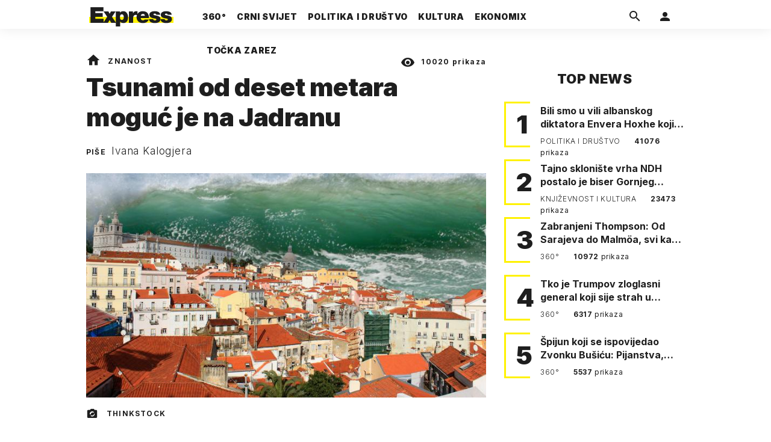

--- FILE ---
content_type: text/html; charset=utf-8
request_url: https://express.24sata.hr/znanost/tsunami-od-deset-metara-moguc-je-na-jadranu-19253
body_size: 23675
content:














<!DOCTYPE html>
<html lang="hr" class="no-js">
<head>
    
        <script type="text/javascript">window.gdprAppliesGlobally=true;(function(){function a(e){if(!window.frames[e]){if(document.body&&document.body.firstChild){var t=document.body;var n=document.createElement("iframe");n.style.display="none";n.name=e;n.title=e;t.insertBefore(n,t.firstChild)}
else{setTimeout(function(){a(e)},5)}}}function e(n,r,o,c,s){function e(e,t,n,a){if(typeof n!=="function"){return}if(!window[r]){window[r]=[]}var i=false;if(s){i=s(e,t,n)}if(!i){window[r].push({command:e,parameter:t,callback:n,version:a})}}e.stub=true;function t(a){if(!window[n]||window[n].stub!==true){return}if(!a.data){return}
var i=typeof a.data==="string";var e;try{e=i?JSON.parse(a.data):a.data}catch(t){return}if(e[o]){var r=e[o];window[n](r.command,r.parameter,function(e,t){var n={};n[c]={returnValue:e,success:t,callId:r.callId};a.source.postMessage(i?JSON.stringify(n):n,"*")},r.version)}}
if(typeof window[n]!=="function"){window[n]=e;if(window.addEventListener){window.addEventListener("message",t,false)}else{window.attachEvent("onmessage",t)}}}e("__tcfapi","__tcfapiBuffer","__tcfapiCall","__tcfapiReturn");a("__tcfapiLocator");(function(e){
  var t=document.createElement("script");t.id="spcloader";t.type="text/javascript";t.async=true;t.src="https://sdk.privacy-center.org/"+e+"/loader.js?target="+document.location.hostname;t.charset="utf-8";var n=document.getElementsByTagName("script")[0];n.parentNode.insertBefore(t,n)})("49e2dd21-509f-4e31-9f4e-34808af3cb36")})();</script>
    

    
    

    
    

    
    

    
        <title>Tsunami od deset metara moguć je na Jadranu | Express</title>
    <meta name="description" content="Poznato je da su se u prošlosti događali tsunamiji u Jadranu, a mogući su i u budućnosti | Express">
    
    

    
    

    
    <link href="https://express.24sata.hr/znanost/tsunami-od-deset-metara-moguc-je-na-jadranu-19253" rel="canonical" />

    
    
    <meta name="news_keywords" content="katastrofa, Jadran, tsunami">
    

    
    

    <link rel="amphtml" href="https://express.24sata.hr/amp/znanost/tsunami-od-deset-metara-moguc-je-na-jadranu-19253">



    
    <meta property="fb:pages" content="111858245531193" />
    

    <meta charset="UTF-8">
    <meta http-equiv="X-UA-Compatible" content="IE=edge,chrome=1">
    <meta content="width=device-width, initial-scale=1.0, maximum-scale=1.0, minimum-scale=1.0, user-scalable=no" name="viewport">

    <meta name="referrer" content="always" />

    <!-- Chrome, Firefox OS, Opera and Vivaldi -->
    <meta name="theme-color" content="#f9f500">
    <!-- Windows Phone -->
    <meta name="msapplication-navbutton-color" content="#f9f500">
    <!-- iOS Safari -->
    <meta name="apple-mobile-web-app-status-bar-style" content="#f9f500">
    <meta name="google-site-verification" content="qSMPoedodH9SORGUUUh8xZnPm7CPEWKYyoQ22eNegAQ" />

    <link rel="icon" type="image/x-icon" href="/static/favicon.ico" />
    <link rel="apple-touch-icon" sizes="57x57" href="/static/apple-icon-57x57.png">
    <link rel="apple-touch-icon" sizes="60x60" href="/static/apple-icon-60x60.png">
    <link rel="apple-touch-icon" sizes="72x72" href="/static/apple-icon-72x72.png">
    <link rel="apple-touch-icon" sizes="76x76" href="/static/apple-icon-76x76.png">
    <link rel="apple-touch-icon" sizes="114x114" href="/static/apple-icon-114x114.png">
    <link rel="apple-touch-icon" sizes="120x120" href="/static/apple-icon-120x120.png">
    <link rel="apple-touch-icon" sizes="144x144" href="/static/apple-icon-144x144.png">
    <link rel="apple-touch-icon" sizes="152x152" href="/static/apple-icon-152x152.png">
    <link rel="apple-touch-icon" sizes="180x180" href="/static/apple-icon-180x180.png">
    <link rel="icon" type="image/png" sizes="192x192"  href="/static/android-icon-192x192.png">
    <link rel="icon" type="image/png" sizes="32x32" href="/static/favicon-32x32.png">
    <link rel="icon" type="image/png" sizes="96x96" href="/static/favicon-96x96.png">
    <link rel="icon" type="image/png" sizes="16x16" href="/static/favicon-16x16.png">
    <link rel="manifest" href="/static/manifest.json">

    
    



<meta name="twitter:card" content="summary">
<meta name="twitter:url" content="https://express.24sata.hr/znanost/tsunami-od-deset-metara-moguc-je-na-jadranu-19253">
<meta name="twitter:title" content="Tsunami od deset metara moguć je na Jadranu">
<meta name="twitter:description" content="Poznato je da su se u prošlosti događali tsunamiji u Jadranu, a mogući su i u budućnosti">
<meta name="twitter:image" content="https://express.24sata.hr/media/img/50/cb/21427d7edf02998cf22e.jpeg">



<meta property="fb:app_id" content="1807900232827242">
<meta property="og:title" content="Tsunami od deset metara moguć je na Jadranu">
<meta property="og:type" content="article">
<meta property="og:url" content="https://express.24sata.hr/znanost/tsunami-od-deset-metara-moguc-je-na-jadranu-19253">
<meta property="og:description" content="Poznato je da su se u prošlosti događali tsunamiji u Jadranu, a mogući su i u budućnosti">
<meta property="og:image" content="https://express.24sata.hr/media/img/3b/2c/6d8392fce2fb8785c28d.jpeg" />

<meta itemprop="name" content="Tsunami od deset metara moguć je na Jadranu">
<meta itemprop="description" content="Poznato je da su se u prošlosti događali tsunamiji u Jadranu, a mogući su i u budućnosti">

<meta itemprop="datePublished" content="2018-12-23">
<meta itemprop="image" content="https://express.24sata.hr/media/img/50/a8/a4d4ac7e3b65f7514e29.jpeg">





    <link rel="preconnect" href="https://fonts.googleapis.com">
    <link rel="preconnect" href="https://fonts.gstatic.com" crossorigin>
    <link href="https://fonts.googleapis.com/css2?family=Inter:ital,wght@0,300;0,400;0,700;0,800;0,900;1,400&subset=latin-ext&display=swap" rel="stylesheet">


    


<link rel="stylesheet" href="/static/css/grid.css?bust=20140129">

    


<link href="/static/build/styles.2a5641b729d5270126d7.css" rel="stylesheet" />


    
    

    <script src="https://ajax.googleapis.com/ajax/libs/jquery/2.1.3/jquery.min.js"></script>
    <script src="https://imasdk.googleapis.com/js/sdkloader/ima3.js"></script>
    <script src="/static/js/lib/modernizr.custom.92546.js"></script>

    <script>
        if (typeof window.document.createElement('div').style.webkitLineClamp !== 'undefined') {
          document.querySelector('html').classList.add('webkitlineclamp');
        }
    </script>

    <script src="/static/js/lib/picturePolyfill.js"></script>

    

    
    <!-- Google Subscribe -->
    <!-- Google Subscribe -->









<script id="google_subscribe_plans" type="application/json">{"ARHIVA": "SWGPD.5042-4929-3601-27885"}</script>
<script id="google_subscribe_products" type="application/json">{"ARHIVA": "CAowib62DA:express_arhiva"}</script>
<script
    data-is-debug="False"
    data-csrf-token="eHwwc8glaDlA5d0FahJ0CXNt6yGvFueZdBCw0F0zQufAAgULGLauxxkdN7CojiZ5"
    data-publication-id="CAowib62DA"
    data-user-subscribe-reader-id=""
    data-ppid=""
    data-should-sync-subscription-linking="False"
    data-user-subscription-linking-data-url="/gsubscribe/subscription-linking/user"
    data-sync-subscription-linking-entitlements-url="/gsubscribe/subscription-linking/sync-entitlements"
    data-user-is-authenticated="False"
    data-user-login-url="/korisnici/prijava"
    data-google-subscribe-enabled="True"
    data-user-subscribe-entitlements-update-url="/gsubscribe/google-subscribe/entitlements-update"
    data-user-subscribe-post-payment-url="/gsubscribe/google-subscribe/post-payment"
    data-should-sync-entitlements="False"
    data-is-content-locked="True"
    data-is-premium-user="False"
    data-is-google-subscribe-subscriber="False"
    data-monetization-url="/gsubscribe/google-subscribe/monetization"
    data-google-client-id="583750777798-46f41kdpvm618pcipdracpr54vuopaep.apps.googleusercontent.com"
    data-google-components-language-code="hr"
>
    window.isDebug = document.currentScript.dataset.isDebug === "True";
    window.csrfToken = document.currentScript.dataset.csrfToken;
    window.googleUserPPID = document.currentScript.dataset.ppid;
    window.googlePublicationId = document.currentScript.dataset.publicationId;
    window.googleSubscribeEnabled = document.currentScript.dataset.googleSubscribeEnabled === "True";
    window.googleSubscribeProducts = JSON.parse(document.getElementById('google_subscribe_products').textContent);
    window.googleSubscribePlans = JSON.parse(document.getElementById('google_subscribe_plans').textContent);
    window.userSubscribeReaderId = document.currentScript.dataset.userSubscribeReaderId;
    window.shouldSyncSubscriptionLinking = document.currentScript.dataset.shouldSyncSubscriptionLinking === "True";
    window.userSubscriptionLinkingDataUrl = document.currentScript.dataset.userSubscriptionLinkingDataUrl;
    window.syncSubscriptionLinkingEntitlementsUrl = document.currentScript.dataset.syncSubscriptionLinkingEntitlementsUrl
    window.userIsAuthenticated = document.currentScript.dataset.userIsAuthenticated === "True";
    window.userLoginUrl = document.currentScript.dataset.userLoginUrl;
    window.userSubscribeEntitlementsUpdateUrl = document.currentScript.dataset.userSubscribeEntitlementsUpdateUrl;
    window.userSubscribePostPaymentUrl = document.currentScript.dataset.userSubscribePostPaymentUrl;
    window.shouldSyncEntitlements = document.currentScript.dataset.shouldSyncEntitlements == "True";
    window.isContentLocked = document.currentScript.dataset.isContentLocked == "True";
    window.isPremiumUser = document.currentScript.dataset.isPremiumUser == "True";
    window.isGoogleSubscribeSubscriber = document.currentScript.dataset.isGoogleSubscribeSubscriber == "True"
    window.monetizationUrl = document.currentScript.dataset.monetizationUrl;
    window.googleClientId = document.currentScript.dataset.googleClientId;
    window.googleComponentsLanguageCode = document.currentScript.dataset.googleComponentsLanguageCode;
</script>

<script async 
    src="https://news.google.com/swg/js/v1/swg.js"
    subscriptions-control="manual"
    type="application/javascript"
></script>


    <link rel="stylesheet" href="/static/gsubscribe/css/google_subscribe.min.css?bust=1.0.0">
    <script src="/static/gsubscribe/js/google_subscribe.min.js?bust=1.0.0"></script>


    <script data-is-accesible-for-free="False">
        let isSubscribePremiumUser = false
        const isAccessibleForFree = document.currentScript.dataset.isAccessibleForFree === "True";
        
        if (isAccessibleForFree === false) {
            document.addEventListener("ShowLoginOnPayment", (eventData) => {
                isSubscribePremiumUser = eventData.detail.isSubscribePremiumUser;

                if (isSubscribePremiumUser) {
                    document.addEventListener("UserModalLoginReady", () => {
                        const loginText = document.createElement("p");
                        loginText.classList.add("modal__text");
                        loginText.classList.add("text-center");
                        loginText.insertAdjacentText('afterbegin', "Prijavi se za potpuno pretplatničko iskustvo!")
                        document.querySelector(".modal--login .modal__content").insertAdjacentElement('afterbegin', loginText);
                    })
                }

                document.querySelector(".js_loginPlease").click();
            })
        }
    </script>


    
    

    
    
        
<script>
    // Google data layer
    var dataLayer = window.dataLayer || [];

    dataLayer.push({
        'siteId': 'exp',
        'contentId': '19253',
        'pageType': 'article',
        'fullChannel': 'znanost',
        'contentTitle': 'Tsunami od deset metara moguć je na Jadranu',
        'channel': 'znanost',
        'contentElements': 'undefined',
        'contentType': 'default',
        'contentAuthor': 'Ivana Kalogjera',
        'pageTags': 'katastrofa|Jadran|tsunami',
        'contentPublishingDate': '2018-12-23_wc51_m12_q4_08:25:00',
        'isPremium': 'no',
        'wordCount': 'undefined',
        'contentSource': 'undefined',
        'canonicalUrl': 'https://express.24sata.hr/znanost/tsunami-od-deset-metara-moguc-je-na-jadranu-19253'
        
    });
</script>


    


    
    
    <script>
        var page = {"type": "article", "id": 19253, "caption": "Tsunami od deset metara moguć je na Jadranu | Express.hr", "authors": ["Ivana Kalogjera"], "tags": ["katastrofa", "Jadran", "tsunami"], "channel": "znanost", "date": "2018-12-23 08:25:00"};
    </script>
    <script async type="text/javascript" src="https://cdn.defractal.com/scripts/defractal-0-33390743-8f60-42a1-92ce-56aa08a322c9.js"></script>


    <script>
    (function(u, p, s, c, r) {
         u[r] = u[r] || function(p) {
             (u[r].q = u[r].q || []).push(p)
         }, u[r].ls = 1 * new Date();
         var a = p.createElement(s),
             m = p.getElementsByTagName(s)[0];
         a.async = 1;
         a.src = c;
         m.parentNode.insertBefore(a, m)
     })
     (window, document, 'script', '//files.upscore.com/async/upScore.js', 'upScore');
     upScore({
         config: {
             domain: 'express.24sata.hr',
             article: '.article__text',
             track_positions: false
         },
         data: {
             section: 'znanost',
             pubdate: '2018-12-23T09:25:00+01:00',
             author: 'Ivana Kalogjera',
             object_type: 'article',
             object_id: '19253',
             custom_sponsored: 0
         }
     });
</script>



    
        <!-- Google Tag Manager -->
<noscript>
    <iframe src="//www.googletagmanager.com/ns.html?id=GTM-PCRFFK6" height="0" width="0" style="display:none;visibility:hidden"></iframe>
</noscript>
<script>(function(w,d,s,l,i){w[l]=w[l]||[];w[l].push({'gtm.start':
    new Date().getTime(),event:'gtm.js'});var f=d.getElementsByTagName(s)[0],
    j=d.createElement(s),dl=l!='dataLayer'?'&l='+l:'';j.async=true;j.src=
    '//www.googletagmanager.com/gtm.js?id='+i+dl;f.parentNode.insertBefore(j,f);
})(window,document,'script','dataLayer','GTM-PCRFFK6');
</script>
<!-- End Google Tag Manager -->

<!-- DotMetrics -->
<script type="text/javascript">
    /* <![CDATA[ */
        (function() {
            window.dm=window.dm||{AjaxData:[]};
            window.dm.dotmetricsDefaultId = 4289;
            window.dm.AjaxEvent=function(et,d,ssid,ad){
                dm.AjaxData.push({et:et,d:d,ssid:ssid,ad:ad});
                if(typeof window.DotMetricsObj != 'undefined') {DotMetricsObj.onAjaxDataUpdate();}
            };
            var d=document,
            h=d.getElementsByTagName('head')[0],
            s=d.createElement('script');
            s.type='text/javascript';
            s.async=true;
            s.src='https://script.dotmetrics.net/door.js?id=4289';
            h.appendChild(s);
        }());
    /* ]]> */
</script>
<!-- End DotMetrics -->

    

    

    
        
            


<!--
       _
__   _(_) _____      ___
\ \ / / |/ _ \ \ /\ / (_) Clanak - article
 \ V /| |  __/\ V  V / _
  \_/ |_|\___| \_/\_/ (_)

-->

<!-- doubleclick -->
<script async src="https://pagead2.googlesyndication.com/tag/js/gpt.js"></script>

<script>
    var dfpDisplayTagSlots = [],
        dfpDataReady = false;

    window.googletag = window.googletag || {};
    var googletag = window.googletag;
    googletag.cmd = googletag.cmd || [];

    const articleAds = true;
</script>




<script data-adpushup="False">
    window.adpushupIsEnabled = document.currentScript.dataset.adpushup === 'True';

    var getScreenSize = function(){
        return {
            width: window.innerWidth || document.documentElement.clientWidth || document.body.clientWidth,
            height: window.innerHeight || document.documentElement.clientHeight || document.body.clientHeight
        };
    };

    var getTargetValue = function(width, height, sufix) {
        var target = '' + width + 'x' + height;
        if (sufix) target += '_' + sufix;
        return target;
    };

    var getResTarget = function(sufix) {
        var target = [],
            size = getScreenSize(),
            width,
            height;

        if (sufix) {

            switch (true) {

                case size.width >= 1024 && size.width < 1280:
                    width = 1024;
                    height = 768;
                    break;

                case size.width >= 1280 && size.width < 1366:
                    width = 1280;
                    height = 1024;
                    break;

                case size.width >= 1366 && size.width < 1370:
                    width = 1366;
                    height = 768;
                    break;

                case size.width >= 1370 && size.width < 1440:
                    width = 1370;
                    height = 768;
                    break;

                case size.width >= 1440 && size.width < 1600:
                    width = 1440;
                    height = 900;
                    break;

                case size.width >= 1600 && size.width < 1920:
                    width = 1600;
                    height = 1050;
                    break;

                case size.width >= 1920:
                    width = 1920;
                    height = 1080;
                    break;
            }

            target.push(getTargetValue(width, height, sufix));
        }
        return target;
    };

    const dfp_all_slots = [];
    window.mappings = [];
    let slotName = '';
    window.disableInitalLoad = false;

    dfp_all_slots.lazyAll = 'lazy_all' === 'lazy_all';

    function attemptSetDfpData () {
        if (window.googletag && window.googletag.apiReady) {

            googletag.cmd.push(function() {

                let platform = 'mobile';

                if (window.innerWidth >= 1367) platform = 'desktop';
                else if (window.innerWidth > 1023 && window.innerWidth < 1367) platform = 'tablet';

                let dfp_slots = [];

                
                    
                    window.mapping1 = googletag.sizeMapping()
                                .addSize([750, 400], [[4, 1], [250, 250], [300, 100], [300, 250], [320, 50], [320, 100], [468, 60]])
                                .addSize([1050, 400], [[4, 1], [250, 250], [300, 100], [300, 250], [320, 50], [320, 100], [468, 60], [728, 90], [970, 90], [970, 250], [970, 500], [1280, 250]])
                                .addSize([320, 400], [[4, 1], [250, 250], [300, 100], [300, 250], [120, 600], [160, 600], [300, 600]])
                                .build();

                                slotName = 'Express_Billboard_Top'.split('_');
                                slotName.shift();

                                window.mappings.push(`mapping1__${slotName.join('')}`);

                                
                            

                            

                            dfp_all_slots.push({
                                'id': '/18981092/Express_Billboard_Top',
                                'customId': ('/18981092/Express_Billboard_Top').split('_').slice(1).join(''),
                                'slot_sizes': [970, 250],
                                'targeting': ['position', 'billboard'],
                                'collapse': true,
                                'outOfPage': false
                            });
                    
                
                    
                    window.mapping2 = googletag.sizeMapping()
                                .addSize([750, 400], [[3, 1], [120, 600], [160, 600], [250, 250], [300, 100], [300, 250], [300, 600], [320, 50], [320, 100]])
                                .addSize([1050, 400], [[3, 1], [120, 600], [160, 600], [250, 250], [300, 100], [300, 250], [300, 600]])
                                .addSize([320, 400], [[3, 1], [120, 600], [160, 600], [250, 250], [300, 100], [300, 250], [300, 600]])
                                .build();

                                slotName = 'Express_Halfpage_1'.split('_');
                                slotName.shift();

                                window.mappings.push(`mapping2__${slotName.join('')}`);

                                
                            

                            

                            dfp_all_slots.push({
                                'id': '/18981092/Express_Halfpage_1',
                                'customId': ('/18981092/Express_Halfpage_1').split('_').slice(1).join(''),
                                'slot_sizes': [[300, 600], [300, 250]],
                                'targeting': ['position', 'halfpage'],
                                'collapse': true,
                                'outOfPage': false
                            });
                    
                
                    
                    dfp_slots.push(googletag.defineOutOfPageSlot('/18981092/Express_AIO_1', 'divAIO1').addService(googletag.pubads()).setTargeting('position', 'wallpaper'));
                            

                            dfp_all_slots.push({
                                'id': '/18981092/Express_AIO_1',
                                'customId': ('/18981092/Express_AIO_1').split('_').slice(1).join(''),
                                'slot_sizes': [1, 1],
                                'targeting': ['position', 'wallpaper'],
                                'collapse': true,
                                'outOfPage': true
                            });
                    
                
                    
                    dfp_slots.push(googletag.defineOutOfPageSlot('/18981092/Express_AIO_2', 'divAIO2').addService(googletag.pubads()).setTargeting('position', 'floating'));
                            

                            dfp_all_slots.push({
                                'id': '/18981092/Express_AIO_2',
                                'customId': ('/18981092/Express_AIO_2').split('_').slice(1).join(''),
                                'slot_sizes': [1, 1],
                                'targeting': ['position', 'floating'],
                                'collapse': true,
                                'outOfPage': true
                            });
                    
                
                    
                    dfp_all_slots.push({
                                'id': '/18981092/Express_Rectangle_Bot',
                                'customId': ('/18981092/Express_Rectangle_Bot').split('_').slice(1).join(''),
                                'slot_sizes': [300, 250],
                                'targeting': ['position', 'rectangle'],
                                'collapse': true,
                                'outOfPage': false
                            });
                    
                
                    
                    window.mapping6 = googletag.sizeMapping()
                                .addSize([750, 400], [[4, 1], [250, 250], [300, 100], [300, 250], [320, 50], [320, 100], [468, 60]])
                                .addSize([1050, 400], [[4, 1], [250, 250], [300, 100], [300, 250], [320, 50], [320, 100], [468, 60], [728, 90], [970, 90], [970, 250], [970, 500], [1280, 250]])
                                .addSize([320, 400], [[4, 1], [250, 250], [300, 100], [300, 250], [120, 600], [160, 600], [300, 600]])
                                .build();

                                slotName = 'Express_Billboard_Mid'.split('_');
                                slotName.shift();

                                window.mappings.push(`mapping6__${slotName.join('')}`);

                                
                            

                            

                            dfp_all_slots.push({
                                'id': '/18981092/Express_Billboard_Mid',
                                'customId': ('/18981092/Express_Billboard_Mid').split('_').slice(1).join(''),
                                'slot_sizes': [970, 250],
                                'targeting': ['position', 'billboard'],
                                'collapse': true,
                                'outOfPage': false
                            });
                    
                
                    
                    window.mapping7 = googletag.sizeMapping()
                                .addSize([750, 400], [[2, 1], [250, 250], [300, 100], [300, 250], [320, 50], [320, 100], [468, 60]])
                                .addSize([1050, 400], [[2, 1], [250, 250], [300, 100], [300, 250], [320, 50], [320, 100], [468, 60]])
                                .addSize([320, 400], [[2, 1], [250, 250], [300, 100], [300, 250], [300, 600], [120, 600], [1, 1], [160, 600]])
                                .build();

                                slotName = 'Express_Leaderboard_1'.split('_');
                                slotName.shift();

                                window.mappings.push(`mapping7__${slotName.join('')}`);

                                
                            

                            

                            dfp_all_slots.push({
                                'id': '/18981092/Express_Leaderboard_1',
                                'customId': ('/18981092/Express_Leaderboard_1').split('_').slice(1).join(''),
                                'slot_sizes': [728, 90],
                                'targeting': ['position', 'leaderboard'],
                                'collapse': true,
                                'outOfPage': false
                            });
                    
                
                    
                    window.mapping8 = googletag.sizeMapping()
                                .addSize([750, 400], [[2, 1], [250, 250], [300, 100], [300, 250], [320, 50], [320, 100], [468, 60]])
                                .addSize([1050, 400], [[2, 1], [250, 250], [300, 100], [300, 250], [320, 50], [320, 100], [468, 60]])
                                .addSize([320, 400], [[2, 1], [250, 250], [300, 100], [300, 250], [300, 600], [120, 600], [1, 1], [160, 600]])
                                .build();

                                slotName = 'Express_Leaderboard_2'.split('_');
                                slotName.shift();

                                window.mappings.push(`mapping8__${slotName.join('')}`);

                                
                            

                            

                            dfp_all_slots.push({
                                'id': '/18981092/Express_Leaderboard_2',
                                'customId': ('/18981092/Express_Leaderboard_2').split('_').slice(1).join(''),
                                'slot_sizes': [728, 90],
                                'targeting': ['position', 'leaderboard'],
                                'collapse': true,
                                'outOfPage': false
                            });
                    
                
                    
                    window.mapping9 = googletag.sizeMapping()
                                .addSize([750, 400], [[2, 1], [250, 250], [300, 100], [300, 250], [320, 50], [320, 100], [468, 60]])
                                .addSize([1050, 400], [[2, 1], [250, 250], [300, 100], [300, 250], [320, 50], [320, 100], [468, 60]])
                                .addSize([320, 400], [[2, 1], [250, 250], [300, 100], [300, 250], [300, 600], [120, 600], [1, 1], [160, 600]])
                                .build();

                                slotName = 'Express_Leaderboard_3'.split('_');
                                slotName.shift();

                                window.mappings.push(`mapping9__${slotName.join('')}`);

                                
                            

                            

                            dfp_all_slots.push({
                                'id': '/18981092/Express_Leaderboard_3',
                                'customId': ('/18981092/Express_Leaderboard_3').split('_').slice(1).join(''),
                                'slot_sizes': [728, 90],
                                'targeting': ['position', 'leaderboard'],
                                'collapse': true,
                                'outOfPage': false
                            });
                    
                

                googletag.pubads().setTargeting('platform', platform).setTargeting('cont_type', 'article').setTargeting('section', 'znanost').setTargeting('articleID', '19253');

                
                    googletag.pubads().setTargeting('tag24', ['katastrofa','Jadran','tsunami']);
                

                var minRes = getResTarget('min');

                if (!minRes.join('').includes('undefined')){
                    googletag.pubads().setTargeting('res_min', minRes);
                }

                googletag.pubads().setTargeting('site', 'express.24sata.hr');
                if (window.disableInitalLoad) googletag.pubads().disableInitialLoad();
                if (window.adpushupIsEnabled) googletag.pubads().enableSingleRequest();
                googletag.enableServices();

                dfp_slots.forEach(function(slot){
                    googletag.display(slot);
                    if (window.disableInitalLoad && !window.adpushupIsEnabled) googletag.pubads().refresh([slot]);
                });
            });

            dfpDataReady = true;
        } else {
            setTimeout(() => {
                attemptSetDfpData();
            }, 300);
        }
    }

    attemptSetDfpData();
</script>

        
    



    
    <!-- PREV/NEXT -->
    
    
    
    


    

    
        <script async src="//www.ezojs.com/ezoic/sa.min.js"></script>
        <script>
            window.ezstandalone = window.ezstandalone || {};
            ezstandalone.cmd = ezstandalone.cmd || [];
            ezstandalone.cmd.push(function() {
                ezstandalone.enableConsent();
                ezstandalone.define(100);
                ezstandalone.enable();
                ezstandalone.display();
            });
        </script>
    

    

    
        <script charset="UTF-8" src=https://s-eu-1.pushpushgo.com/js/67cffe0f08b37ec77aea4cb3.js async="async"></script>

    

</head>



<body class="article" style="" data-didomi-disabled="False" data-bodyextrainfo="">

    
        <div id='divAIO1'>
    <script>
        dfpDisplayTagSlots.push('divAIO1');
    </script>
</div>

        <div id='divAIO2'>
    <script>
        dfpDisplayTagSlots.push('divAIO2');
    </script>
</div>

    

    
    <div class="body_wrap">

        <div class="body_inner_wrap">

            
            <div class="header_wrapper">
                





<div class="container">

    <div class="ntfs__flyout">
    
        





<div class="ntfs js_ntfs">

    <div class="ntfs__header ntfs__header--unlogged">

        <a href="/korisnici/prijava" class="btn btn--default js_loginPlease">Prijavi se</a>

        <form method="post" action="/accounts/facebook/login/"><input type="hidden" name="csrfmiddlewaretoken" value="eHwwc8glaDlA5d0FahJ0CXNt6yGvFueZdBCw0F0zQufAAgULGLauxxkdN7CojiZ5">
            <button class="btn btn--facebookconnect">
                <i class="icon icon-facebook"></i> Prijavi se
            </button>
        </form>

        <!-- Google Sign In -->
<script src="//accounts.google.com/gsi/client" async></script>

<div class="google_sign_in_wrap in-dropdown">

    <div id="g_id_onload"
        data-client_id="583750777798-46f41kdpvm618pcipdracpr54vuopaep.apps.googleusercontent.com"
        data-login_uri="https://express.24sata.hr/accounts/google/login/token/"
        data-context="signin"
        data-ux_mode="popup"
        data-auto_select="true"
        data-itp_support="true">
    </div>
    
    <div class="g_id_signin"
        data-type="standard"
        data-shape="rectangular"
        data-theme="outline"
        data-text="signin_with"
        data-size="large"
        data-logo_alignment="left"
        
    >
    </div>
</div>
<!-- End Google Sign In -->


    </div>

    
</div>

    
    </div>


    <header class="header cf">

        <a class="header__logo" href="/" title="Express.24sata.hr">
            <span class="header__logo_heading">
                <img class="header__logo_img header__logo_img--big" title="Express.24sata.hr" alt="Express.24sata.hr" src="/static/images/express-logo.svg">
                <img class="header__logo_img header__logo_img--small" title="Express.24sata.hr" alt="Express.24sata.hr" src="/static/images/express-logo.svg">
            </span>
        </a>

        <div class="top_navigation">
        
            

<nav class="main_nav js_mainNav">

    <ul class="main_nav__list">

        

            <li class="main_nav__item main_nav__item--main main_nav__item--top-news">

                <a class="main_nav__link active_top-news" href="/top-news">
                    <span class="main_nav__span main_nav__span--main">360°</span>
                </a>

                
            </li>
        

            <li class="main_nav__item main_nav__item--main main_nav__item--">

                <a class="main_nav__link active_crni-svijet" href="/crni-svijet">
                    <span class="main_nav__span main_nav__span--main">Crni svijet</span>
                </a>

                
            </li>
        

            <li class="main_nav__item main_nav__item--main main_nav__item--">

                <a class="main_nav__link active_politika-i-drustvo" href="/politika-i-drustvo">
                    <span class="main_nav__span main_nav__span--main">Politika i društvo</span>
                </a>

                
            </li>
        

            <li class="main_nav__item main_nav__item--main main_nav__item--kultura">

                <a class="main_nav__link active_kultura" href="/kultura">
                    <span class="main_nav__span main_nav__span--main">Kultura</span>
                </a>

                
            </li>
        

            <li class="main_nav__item main_nav__item--main main_nav__item--ekonomix">

                <a class="main_nav__link active_ekonomix" href="/ekonomix">
                    <span class="main_nav__span main_nav__span--main">Ekonomix</span>
                </a>

                
            </li>
        

            <li class="main_nav__item main_nav__item--main main_nav__item--">

                <a class="main_nav__link active_httpswwwtockazarezhr" href="https://www.tockazarez.hr/">
                    <span class="main_nav__span main_nav__span--main">Točka zarez</span>
                </a>

                
            </li>
        
    </ul>
</nav>

        

            <div class="header__social_menu">
                <span>Prati nas i na:</span>

                <a class="header__icon--social" href="https://www.facebook.com/Express.hr" target="_blank" title="Express na Facebooku">
                    <i class="icon icon-facebook"></i>
                </a>

                <a class="header__icon--social" href="https://twitter.com/share?text=Express.hr&url=https://www.express.hr/&hashtags=express" target="_blank" title="Express na Twitteru">
                    <i class="icon icon-twitter"></i>
                </a>
            </div>
        </div>


        <a class="header__search" href="/pretraga/" title="Traži" >
            <i class="icon icon-magnify"></i>
        </a>


        <a class="header__user js_showNotif"

            

                
                

                    href="/korisnici/prijava?next=/znanost/tsunami-od-deset-metara-moguc-je-na-jadranu-19253"

                
            
            >

            <span class="header__avatar">
            

                <i class="icon icon-account"></i>

            

            


            </span>

        </a>

        <div class="header__menu_utils">

            <a class="header__icon header__icon--back js_closeSubmenu" href="#">
                <i class="icon icon-arrow-left5"></i>
            </a>

            <a class="header__icon header__icon--menu js_toggleMenu" href="#">
                <i class="icon icon-menu"></i>
                <i class="icon icon-close"></i>
            </a>

        </div>
    </header>
</div>




<script>

    function setActiveNav (section) {

        // console.log('section:' + section);

        var el=document.getElementsByClassName(section);
        var header=document.getElementsByClassName('header_wrapper');
        var body=document.getElementsByTagName('body');

        for(var i=0; i<el.length; i++) {


            el[i].classList.add('is_active');

            if ( el[i].parentElement.childElementCount > 1) {
                header[0].classList.add('has_subnav');
                header[0].classList.add(section.split('-').join('_'));
                body[0].classList.add('has_subnav');
            }

            var parent = el[i].getAttribute('data-parent');

            if(parent){
                el[i].parentElement.parentElement.classList.add('has_active');
                setActiveNav( parent );
            }
        }
    }

    setActiveNav( 'active_' + document.location.pathname.split('/')[1] );
</script>

                <div class="header_wrapper__back"></div> 
                <div class="header_wrapper__subback"></div> 
            </div>
            

            
            

            
            

            <div class="content__wrap container">

                

    
        <div class="container text-center">
            <div class="dfp_banner dfp_banner--Leaderboard">
                <div id='divBillboardTop'>
    <script>
        dfpDisplayTagSlots.push('divBillboardTop');
    </script>
</div>

            </div>
        </div>
    

    <div class="container container--sidebarsmall fold_article__top">

        <div class="column_content">

            <div class="column_content__inner">

                <div class="gr-12 no-gutter gutter@lg gr-10@xlg push-1@xlg">

                    <div class="main_tile main_tile--widemd">

                        <article class="article article--znanost">

                            <header class="article__header cf">

                                <div class="article__header_data">

                                    <div class="article__sections">

                                        <a class="article__sections_link" href="/"><i class="icon-home"></i></a>

                                        
                                            <span class="article__header_separ">•</span>
                                            <a class="article__sections_link" href="/znanost">Znanost</a>
                                        

                                        
                                    </div>

                                    <span class="article__views">
                                        <i class="icon-eye"></i>
                                        <strong>10020</strong>
                                        prikaza
                                    </span>

                                     <time class="article__time_small">23. prosinca 2018.</time>
                                </div>

                                <h1 class="article__title">Tsunami od deset metara moguć je na Jadranu</h1>

                                
                                
                                    <div class="article__authors">
                                        
                                            Piše
                                        
                                        
                                            <a href="/autori/ivana-kalogjera-1378/">Ivana Kalogjera</a>
                                        
                                    </div>

                                

                                <time class="article__time hidden_mobile">23. prosinca 2018.</time>

                            </header>

                            <div class="article__wrapper cf">

                                
                                
                                

                                

                                    
                                    

                                    

                                        <figure class="article__figure">
                                            
    <picture data-alt="Tsunami" data-default-src="/media/img/7c/c2/994505e040b03fb606b7.jpeg">

        
            <source srcset="/media/img/7c/c2/994505e040b03fb606b7.jpeg" media="(min-width: 800px)" data-size="740x416" />
        
            <source srcset="/media/img/7c/c2/994505e040b03fb606b7.jpeg" data-size="740x416" />
        

        <img class="article__figure_img" src="/media/img/7c/c2/994505e040b03fb606b7.jpeg" alt="Tsunami" data-size="740x416" />

        <noscript>
            <img class="article__figure_img" src="/media/img/7c/c2/994505e040b03fb606b7.jpeg" alt="Tsunami" />
        </noscript>
    </picture>


                                        </figure>

                                    

                                    

                                        <span class="article__figure_caption">
                                            <i class="icon-camera-party-mode"></i>
                                            <span class="article__figure_caption-text"></span>
                                            <span class="article__figure_caption-author">Thinkstock</span>
                                        </span>

                                     

                                 

                                
                                
                                
                                <div
                                    class="article__body article__default"
                                    data-midas-enabled="True"
                                >

                                    <div class="padding_wrapper cf">

                                        <div class="article__top cf">

                                            



<div class="social__wrap">
    
    <input type="checkbox" id="plus_top" name="social_group" class="social__checkbox">

    <a href="https://www.facebook.com/share.php?u=https://express.24sata.hr/znanost/tsunami-od-deset-metara-moguc-je-na-jadranu-19253" class="social__btn social__btn--fb js_popupWindow" target="_blank">
        <i class="social__icon icon-facebook"></i>
    </a>

    <a href="https://twitter.com/share?text=Tsunami od deset metara moguć je na Jadranu&url=https://express.24sata.hr/znanost/tsunami-od-deset-metara-moguc-je-na-jadranu-19253&hashtags=express" class="social__btn social__btn--tw" target="_blank">
        <i class="social__icon icon-twitter"></i>
    </a>

    <div class="googscblnkg_wrap">
        

    </div>

    <div class="social__group">

        <label for="plus_top" class="social__group_label">
            <i class="social__icon icon-plus"></i>
        </label>

        <a href="viber://forward?text=https://express.24sata.hr/znanost/tsunami-od-deset-metara-moguc-je-na-jadranu-19253" class="social__btn social__btn--viber" target="_blank">
            <i class="social__icon icon-phone-in-talk"></i>
        </a>

        <a href="whatsapp://send?text=Tsunami od deset metara moguć je na Jadranu...https://express.24sata.hr/znanost/tsunami-od-deset-metara-moguc-je-na-jadranu-19253" data-action="share/whatsapp/share" class="social__btn social__btn--whatsapp" target="_blank">
            <i class="social__icon icon-whatsapp"></i>
        </a>

        <a href="mailto:?subject=Tsunami od deset metara moguć je na Jadranu&amp;body=Tsunami od deset metara moguć je na Jadranu...https://express.24sata.hr/znanost/tsunami-od-deset-metara-moguc-je-na-jadranu-19253" class="social__btn social__btn--email" target="_blank">
            <i class="social__icon icon-email"></i>
        </a>

    </div>

     <div class="cf"></div>

</div>


                                            
                                        </div>

                                        
                                            <div class="dfp_banner dfp_banner--Leaderboard">
                                                <div id='divLeaderboard1'>
    <script>
        dfpDisplayTagSlots.push('divLeaderboard1');
    </script>
</div>

                                            </div>
                                        

                                        <div class="cf"></div>

                                        

                                            <div class="article__leadtext">Poznato je da su se u prošlosti događali tsunamiji u Jadranu, a mogući su i u budućnosti</div>

                                        

                                        
                                            <div class="article__content no_page_break cf preview-text">
                                                <p>Najmanje 168 osoba poginulo je, a 745 je ozlijeđeno nakon što je tsunami pogodio obale Sundskog prolaza u Indoneziji, objavili su u nedjelju vladini dužnosnici. Nagađa se da je mogući uzrok tsunamija klizanje morskog dna nakon erupcije vulkana Krakatau, a ova razorna nesreća dogodila se samo tri dana prije godišnjice najrazornijeg tsunamija u povijesti.</p>
                                            </div>
                                            <div class="paywall">
                                                <div class="googscb_wrap">
                                                    <!-- INFO: https://developers.google.com/news/reader-revenue/monetization/sell/show-offers#recommended -->
                                                </div>
                                            </div>
                                            <div class="article__content no_page_break cf blur-text">
                                                Ovaj je članak dio naše pretplatničke ponude.
                                                Cjelokupni sadržaj dostupan je isključivo pretplatnicima.
                                                S pretplatom dobivate neograničen pristup svim našim arhiviranim člancima, 
                                                ekskluzivnim intervjuima i stručnim analizama.
                                            </div>
                                        

                                        
                                        
                                            <div class="article__tag cf">
                                                
                                                    <a class="article__tag_name" href="/kljucne-rijeci/katastrofa-4584/clanci">katastrofa</a>
                                                
                                                    <a class="article__tag_name" href="/kljucne-rijeci/jadran-391/clanci">Jadran</a>
                                                
                                                    <a class="article__tag_name" href="/kljucne-rijeci/tsunami-7150/clanci">tsunami</a>
                                                
                                            </div>
                                        

                                        



<div class="social__wrap">
    
    <input type="checkbox" id="plus_bottom" name="social_group" class="social__checkbox">

    <a href="https://www.facebook.com/share.php?u=https://express.24sata.hr/znanost/tsunami-od-deset-metara-moguc-je-na-jadranu-19253" class="social__btn social__btn--fb js_popupWindow" target="_blank">
        <i class="social__icon icon-facebook"></i>
    </a>

    <a href="https://twitter.com/share?text=Tsunami od deset metara moguć je na Jadranu&url=https://express.24sata.hr/znanost/tsunami-od-deset-metara-moguc-je-na-jadranu-19253&hashtags=express" class="social__btn social__btn--tw" target="_blank">
        <i class="social__icon icon-twitter"></i>
    </a>

    <div class="googscblnkg_wrap">
        

    </div>

    <div class="social__group">

        <label for="plus_bottom" class="social__group_label">
            <i class="social__icon icon-plus"></i>
        </label>

        <a href="viber://forward?text=https://express.24sata.hr/znanost/tsunami-od-deset-metara-moguc-je-na-jadranu-19253" class="social__btn social__btn--viber" target="_blank">
            <i class="social__icon icon-phone-in-talk"></i>
        </a>

        <a href="whatsapp://send?text=Tsunami od deset metara moguć je na Jadranu...https://express.24sata.hr/znanost/tsunami-od-deset-metara-moguc-je-na-jadranu-19253" data-action="share/whatsapp/share" class="social__btn social__btn--whatsapp" target="_blank">
            <i class="social__icon icon-whatsapp"></i>
        </a>

        <a href="mailto:?subject=Tsunami od deset metara moguć je na Jadranu&amp;body=Tsunami od deset metara moguć je na Jadranu...https://express.24sata.hr/znanost/tsunami-od-deset-metara-moguc-je-na-jadranu-19253" class="social__btn social__btn--email" target="_blank">
            <i class="social__icon icon-email"></i>
        </a>

    </div>

     <div class="cf"></div>

</div>


                                    </div>
                                </div>

                            <div class="padding_wrapper cf">

                                

                                
                                    <div class="container text-center fold_article__bellow_content">
                                        <div class="dfp_banner dfp_banner--Leaderboard">
                                            <div id='divLeaderboard3'>
    <script>
        dfpDisplayTagSlots.push('divLeaderboard3');
    </script>
</div>

                                        </div>
                                    </div>
                                
                            </div>

                            
                            
                                <div class="fold_article__comments_block">
                                    
                                    



<div class="padding_wrapper">


    
    <div class="article__comments--title cf">

        <div class="gr-12 no-gutter">

            <strong class="label label--xlarge">Komentari 3

                <a class="btn btn--viewall" href="/forum/tema/tsunami-od-deset-metara-mogua-je-na-jadranu-19068">
                    Pogledajte sve <span class="hidden_mobile">komentare</span>
                    <i class="icon icon-arrow-right"></i>
                </a>

            </strong>
        </div>

    </div>
    

    
    <div class="article__comments cf">

        <div class="gr-12 no-gutter">
            <div class="box__wrap">

                

                        <div class="thread thread--thread_teaser">

                            <ul class="thread__list">
                                <style>
    .commbox__disclaimer{padding:20px;font-size:1.4rem;background-color:#efefef}
    .commbox__disclaimer a{font-weight:bold;background-color:#fff200;cursor:pointer}
    @media screen and (max-width: 1023px) {.commbox__disclaimer{margin: 14px 0;}}
</style>
<li class="thread__item js_threadListItem">
    <div class="commbox commbox--th_misszdrava">
        <div class="commbox__disclaimer">
        <strong>Važna obavijest</strong><br/>
        Sukladno članku 94. Zakona o elektroničkim medijima, komentiranje članaka na web portalu Express.hr
        dopušteno je samo registriranim korisnicima. Svaki korisnik koji želi komentirati članke obvezan je prethodno se upoznati s
        <a href="/uvjeti-koristenja/">Pravilima komentiranja</a> na web portalu Express.hr te sa
        <a href="https://www.24sata.hr/novi-zakon-o-elektronickim-medijima-donosi-vazne-promjene-za-komentatore-788406">zabranama propisanim stavkom 2. članka 94. Zakona.</a>
            </div>
    </div>
</li>

                                

                                <li class="thread__item">

                                    




<div class="commbox commbox--th_express  js_oneComment" id="head_post_20986" data-thread-url="/forum/snippet-post/20986">

<a id="position_20986" name="position_20986" class="paginacija_anchor"></a>

    <div class="commbox__wrap  ">

        <a class="commbox__avatar" href="/korisnici/profil/10000">

            <span class="commbox__avatar_img_wrap">

                <figure class="commbox__avatar_img">
                    
                    



    <img src="/static/avatars/default.png">


                </figure>
            </span>

        </a>


        <div class="commbox__content">

            <a class="commbox__user" href="/korisnici/profil/10000">
                BESTpartizan
            </a>

            
                

                <span class="commbox__time commbox__time--top">
                    
                    09:49 23.Prosinac 2018.
                </span>

                <p class="commbox__content js_commboxContent">
                    <span class="js_onecommentVisible">moze se desiti svugdje .ništa neobično</span>
                </p>
            

            
            
        </div>
    </div>
</div>
                                        
                                </li>
                                
                            </ul>
                        </div>

                

                

                    <div class="thread__form ">
                        

                        <div class="thread__unlogged">

                            <a class="btn btn--login js_loginPlease" href="/korisnici/prijava">
                                Prijavi se
                            </a>

                            <a class="btn btn--fb" href="/accounts/facebook/login/">
                                <i class="icon icon-facebook"></i>
                                Prijavi se <span>putem Facebooka</span>
                            </a>
                        </div>
                    </div>

                

            </div>
        </div>

    </div>
    
</div>
                                </div>

                            
                            
                        </article>
                    </div>
                </div>
            </div>
        </div>

        <div class="column_sidebar">

            











    
    
    

    

    
    
    

    
    
    

    
    
    

    
    
        
        
        <div class="gr-12">

        
            <div class="topnews_widget js_mostRead">
            
                

<div class="main_tile main_tile--top_news">

    <div class="main_tile__label">
        Top news
    </div>

    <div class="main_tile__content">
        

            

                



<article class="card card--politika-i-drustvo card--14 position--A1">

    <div class="card__wrap">

        <!-- blok sa slikom -->
        


        <!-- blok sa nadnaslovom, naslovom i podnaslovom -->
        

        <div class="card__data_wrap cf">
            <a class="card__link card__link--data cf" href="/politika-i-drustvo/bili-smo-u-vili-albanskog-diktatora-envera-hoxhe-koji-je-vladao-41-godinu-31909" title="Bili smo u vili albanskog diktatora Envera Hoxhe koji je vladao 41 godinu" target="">



                

                    <span class="card__data cf">

                        
    <span class="card__position">1</span>


                        
                            <h2 class="card__title">

    

        Bili smo u vili albanskog diktatora Envera Hoxhe koji je vladao 41 godinu

    
</h2>
                        

                    </span>

                

            </a>

        

    <div class="card__meta cf">
        
            
                <a href="/politika-i-drustvo" class="card__section">
                    Politika i društvo
                </a>
            
        

        <span class="card__views">
            41076
            <span>prikaza</span>
        </span>

    </div>



         

        </div>
        

        <!-- blok sa lead textom -->
        

    </div>
</article>

            

        

            

                



<article class="card card--kultura card--14 position--A2">

    <div class="card__wrap">

        <!-- blok sa slikom -->
        


        <!-- blok sa nadnaslovom, naslovom i podnaslovom -->
        

        <div class="card__data_wrap cf">
            <a class="card__link card__link--data cf" href="/kultura/tajno-skloniste-vrha-ndh-postalo-je-biser-gornjeg-grada-evo-kako-je-nastalo-31945" title="Tajno sklonište vrha NDH postalo je biser Gornjeg grada: Evo kako je nastalo" target="">



                

                    <span class="card__data cf">

                        
    <span class="card__position">2</span>


                        
                            <h2 class="card__title">

    

        Tajno sklonište vrha NDH postalo je biser Gornjeg grada: Evo kako je nastalo

    
</h2>
                        

                    </span>

                

            </a>

        

    <div class="card__meta cf">
        
            
                <a href="/kultura" class="card__section">
                    Književnost i kultura
                </a>
            
        

        <span class="card__views">
            23473
            <span>prikaza</span>
        </span>

    </div>



         

        </div>
        

        <!-- blok sa lead textom -->
        

    </div>
</article>

            

        

            

                



<article class="card card--top-news card--14 position--A3">

    <div class="card__wrap">

        <!-- blok sa slikom -->
        


        <!-- blok sa nadnaslovom, naslovom i podnaslovom -->
        

        <div class="card__data_wrap cf">
            <a class="card__link card__link--data cf" href="/top-news/zabranjeni-thompson-od-sarajeva-do-malmoa-svi-mu-zatvaraju-vrata-31956" title="Zabranjeni Thompson: Od Sarajeva do Malmöa, svi kažu - ne može!" target="">



                

                    <span class="card__data cf">

                        
    <span class="card__position">3</span>


                        
                            <h2 class="card__title">

    

        Zabranjeni Thompson: Od Sarajeva do Malmöa, svi kažu - ne može!

    
</h2>
                        

                    </span>

                

            </a>

        

    <div class="card__meta cf">
        
            
                <a href="/top-news" class="card__section">
                    360°
                </a>
            
        

        <span class="card__views">
            10972
            <span>prikaza</span>
        </span>

    </div>



         

        </div>
        

        <!-- blok sa lead textom -->
        

    </div>
</article>

            

        

            

                



<article class="card card--top-news card--14 position--A4">

    <div class="card__wrap">

        <!-- blok sa slikom -->
        


        <!-- blok sa nadnaslovom, naslovom i podnaslovom -->
        

        <div class="card__data_wrap cf">
            <a class="card__link card__link--data cf" href="/top-news/tko-je-trumpov-zloglasni-general-koji-sije-strah-americkim-gradovima-31967" title="Tko je Trumpov zloglasni general koji sije strah u američkim gradovima?" target="">



                

                    <span class="card__data cf">

                        
    <span class="card__position">4</span>


                        
                            <h2 class="card__title">

    

        Tko je Trumpov zloglasni general koji sije strah u američkim gradovima?

    
</h2>
                        

                    </span>

                

            </a>

        

    <div class="card__meta cf">
        
            
                <a href="/top-news" class="card__section">
                    360°
                </a>
            
        

        <span class="card__views">
            6317
            <span>prikaza</span>
        </span>

    </div>



         

        </div>
        

        <!-- blok sa lead textom -->
        

    </div>
</article>

            

        

            

                



<article class="card card--top-news card--14 position--A5">

    <div class="card__wrap">

        <!-- blok sa slikom -->
        


        <!-- blok sa nadnaslovom, naslovom i podnaslovom -->
        

        <div class="card__data_wrap cf">
            <a class="card__link card__link--data cf" href="/top-news/spijun-koji-se-ispovijedao-zvonku-busicu-pijanstva-zene-i-ruska-krtica-u-cia-i-31940" title="Špijun koji se ispovijedao Zvonku Bušiću: Pijanstva, žene i ruska krtica u CIA-i" target="">



                

                    <span class="card__data cf">

                        
    <span class="card__position">5</span>


                        
                            <h2 class="card__title">

    

        Špijun koji se ispovijedao Zvonku Bušiću: Pijanstva, žene i ruska krtica u CIA-i

    
</h2>
                        

                    </span>

                

            </a>

        

    <div class="card__meta cf">
        
            
                <a href="/top-news" class="card__section">
                    360°
                </a>
            
        

        <span class="card__views">
            5537
            <span>prikaza</span>
        </span>

    </div>



         

        </div>
        

        <!-- blok sa lead textom -->
        

    </div>
</article>

            

        
    </div>

</div>

            
            </div>
        
        

        </div>
    

    
    
    

    
        
    

    


    




            <div class="gr-12">
                











    
    
        <div class="text-center">
            <div class="dfp_banner dfp_banner--Halfpage">
                <div id='divHalfpage1'>
    <script>
        dfpDisplayTagSlots.push('divHalfpage1');
    </script>
</div>

            </div>
        </div>
    
    

    

    
    
    

    
    
    

    
    
    

    
    

    
    
    

    
        
    

    


    



    
    
    

    

        <div id="fb-root"></div>
        <script>(function(d, s, id) {
          var js, fjs = d.getElementsByTagName(s)[0];
          if (d.getElementById(id)) return;
          js = d.createElement(s); js.id = id;
          js.src = "//connect.facebook.net/en_US/sdk.js#xfbml=1&version=v2.8&appId=1807900232827242";
          fjs.parentNode.insertBefore(js, fjs);
        }(document, 'script', 'facebook-jssdk'));</script>

        <div class="text-center">
            <div class="facebook__wrapper padding_wrapper cf">
                <div class="fb-page" data-href="https://www.facebook.com/Express.hr" data-tabs="timeline" data-height="519" data-width="600" data-small-header="true" data-adapt-container-width="true" data-hide-cover="true"
                    data-show-facepile="true">
                    <blockquote cite="https://www.facebook.com/Express.hr" class="fb-xfbml-parse-ignore"><a href="https://www.facebook.com/Express.hr">Express</a></blockquote>
                </div>
            </div>
        </div>
    

    
    
    

    
    
    

    
    
    

    
    

    
    
    

    
        
    

    


    



            </div>

            
            <div class="gr-12">
                <div class="prarticles_widget">
                    
                        <!-- silent_error: missing snake: Express.24sata.hr - PR članci iz rubrike - Znanost -->
                    
                </div>
            </div>

            











    
    
    

    

    
    
    

    
    
    

    
    
    

    
    

    
    
    

    
        
    

    


    
        
        
            
            

            

            <div class="gr-12">

                <div class="fold_article__related_articles cf">

                    
                        <div class="main_tile__label">
                            Vezani članci
                        </div>

                        <div class="main_tile__content">

                            

                                

                                    



<article class="card card--life card--18 card--18a position--">

    <div class="card__wrap">

        <!-- blok sa slikom -->
        
        <div class="card__photo_wrap">
            <a class="card__link card__link--photo" href="/life/vulkan-koji-je-sve-spalio-i-pobio-nitko-ne-moze-naci-18883" title="Vulkan koji je sve spalio i pobio nitko ne može naći"  target="">

                <span class="card__photo">

                    <figure class="card__figure">

                        
    
    <picture data-alt="Erupcija vulkana Tungurahua" data-default-src="/media/img/67/f6/0db439ac799925b59ec9.jpeg">

        
            <source srcset="/media/img/67/f6/0db439ac799925b59ec9.jpeg" data-size="100x100" />
        

        <img class="card__img" src="/media/img/67/f6/0db439ac799925b59ec9.jpeg" alt="Erupcija vulkana Tungurahua" data-size="100x100" />

        <noscript>
            <img class="card__img" src="/media/img/67/f6/0db439ac799925b59ec9.jpeg" alt="Erupcija vulkana Tungurahua" />
        </noscript>
    </picture>




                    </figure>

                </span>

            </a>
        </div>
        

        <!-- blok sa nadnaslovom, naslovom i podnaslovom -->
        

        <div class="card__data_wrap cf">
            <a class="card__link card__link--data cf" href="/life/vulkan-koji-je-sve-spalio-i-pobio-nitko-ne-moze-naci-18883" title="Vulkan koji je sve spalio i pobio nitko ne može naći" target="">



                

                    <span class="card__data cf">

                        
    
    
    <span class="card__overtitle card__overtitle--underline">
        Misterij
    </span>




                        
                            <h2 class="card__title">

    

        Vulkan koji je sve spalio i pobio nitko ne može naći

    
</h2>
                        

                    </span>

                

            </a>

        

         

        </div>
        

        <!-- blok sa lead textom -->
        

    </div>
</article>

                                    
                                        <div class="card__separator card__separator--silver"></div>
                                    

                                
                            

                                

                                    



<article class="card card--znanost card--18 card--18a position--">

    <div class="card__wrap">

        <!-- blok sa slikom -->
        
        <div class="card__photo_wrap">
            <a class="card__link card__link--photo" href="/znanost/snimke-pokazuju-odakle-krece-potapanje-dalmacije-17894" title="Snimke pokazuju odakle kreće potapanje Dalmacije"  target="">

                <span class="card__photo">

                    <figure class="card__figure">

                        
    
    <picture data-alt="Otapanje leda na Grenlandu" data-default-src="/media/img/eb/4d/c1ea1db321ea9d71ea31.jpeg">

        
            <source srcset="/media/img/eb/4d/c1ea1db321ea9d71ea31.jpeg" data-size="100x100" />
        

        <img class="card__img" src="/media/img/eb/4d/c1ea1db321ea9d71ea31.jpeg" alt="Otapanje leda na Grenlandu" data-size="100x100" />

        <noscript>
            <img class="card__img" src="/media/img/eb/4d/c1ea1db321ea9d71ea31.jpeg" alt="Otapanje leda na Grenlandu" />
        </noscript>
    </picture>




                    </figure>

                </span>

            </a>
        </div>
        

        <!-- blok sa nadnaslovom, naslovom i podnaslovom -->
        

        <div class="card__data_wrap cf">
            <a class="card__link card__link--data cf" href="/znanost/snimke-pokazuju-odakle-krece-potapanje-dalmacije-17894" title="Snimke pokazuju odakle kreće potapanje Dalmacije" target="">



                

                    <span class="card__data cf">

                        
    
    
    <span class="card__overtitle card__overtitle--underline">
        Katastrofa
    </span>




                        
                            <h2 class="card__title">

    

        Snimke pokazuju odakle kreće potapanje Dalmacije

    
</h2>
                        

                    </span>

                

            </a>

        

         

        </div>
        

        <!-- blok sa lead textom -->
        

    </div>
</article>

                                    
                                        <div class="card__separator card__separator--silver"></div>
                                    

                                
                            

                                

                                    



<article class="card card--znanost card--18 card--18a position--">

    <div class="card__wrap">

        <!-- blok sa slikom -->
        
        <div class="card__photo_wrap">
            <a class="card__link card__link--photo" href="/znanost/milijunima-se-trese-tlo-pod-nogama-prijeti-im-megapotres-17270" title="Milijunima se trese tlo pod nogama, prijeti im megapotres"  target="">

                <span class="card__photo">

                    <figure class="card__figure">

                        
    
    <picture data-alt="Potres" data-default-src="/media/img/dd/6b/a6745d67a309197cd58d.jpeg">

        
            <source srcset="/media/img/dd/6b/a6745d67a309197cd58d.jpeg" data-size="100x100" />
        

        <img class="card__img" src="/media/img/dd/6b/a6745d67a309197cd58d.jpeg" alt="Potres" data-size="100x100" />

        <noscript>
            <img class="card__img" src="/media/img/dd/6b/a6745d67a309197cd58d.jpeg" alt="Potres" />
        </noscript>
    </picture>




                    </figure>

                </span>

            </a>
        </div>
        

        <!-- blok sa nadnaslovom, naslovom i podnaslovom -->
        

        <div class="card__data_wrap cf">
            <a class="card__link card__link--data cf" href="/znanost/milijunima-se-trese-tlo-pod-nogama-prijeti-im-megapotres-17270" title="Milijunima se trese tlo pod nogama, prijeti im megapotres" target="">



                

                    <span class="card__data cf">

                        
    
    
    <span class="card__overtitle card__overtitle--underline">
        Tempirana bomba
    </span>




                        
                            <h2 class="card__title">

    

        Milijunima se trese tlo pod nogama, prijeti im megapotres

    
</h2>
                        

                    </span>

                

            </a>

        

         

        </div>
        

        <!-- blok sa lead textom -->
        

    </div>
</article>

                                    
                                        <div class="card__separator card__separator--silver"></div>
                                    

                                
                            

                                

                                    



<article class="card card--life card--18 card--18a position--">

    <div class="card__wrap">

        <!-- blok sa slikom -->
        
        <div class="card__photo_wrap">
            <a class="card__link card__link--photo" href="/life/otok-uzasa-na-jadranu-bolesni-su-tu-sami-cekali-smrt-17159" title="Otok užasa na Jadranu: Bolesni su tu sami čekali smrt"  target="">

                <span class="card__photo">

                    <figure class="card__figure">

                        
    
    <picture data-alt="Otok Poveglia" data-default-src="/media/img/7d/aa/7bb354500bbb347af494.jpeg">

        
            <source srcset="/media/img/7d/aa/7bb354500bbb347af494.jpeg" data-size="100x100" />
        

        <img class="card__img" src="/media/img/7d/aa/7bb354500bbb347af494.jpeg" alt="Otok Poveglia" data-size="100x100" />

        <noscript>
            <img class="card__img" src="/media/img/7d/aa/7bb354500bbb347af494.jpeg" alt="Otok Poveglia" />
        </noscript>
    </picture>




                    </figure>

                </span>

            </a>
        </div>
        

        <!-- blok sa nadnaslovom, naslovom i podnaslovom -->
        

        <div class="card__data_wrap cf">
            <a class="card__link card__link--data cf" href="/life/otok-uzasa-na-jadranu-bolesni-su-tu-sami-cekali-smrt-17159" title="Otok užasa na Jadranu: Bolesni su tu sami čekali smrt" target="">



                

                    <span class="card__data cf">

                        
    
    
    <span class="card__overtitle card__overtitle--underline">
        Burna prošlost
    </span>




                        
                            <h2 class="card__title">

    

        Otok užasa na Jadranu: Bolesni su tu sami čekali smrt

    
</h2>
                        

                    </span>

                

            </a>

        

         

        </div>
        

        <!-- blok sa lead textom -->
        

    </div>
</article>

                                    

                                
                            
                        </div>
                    
                </div>

            </div>
            
            
        
    




        </div>
    </div>

    
    

        <div class="container container--latest_in_section fold_article__latest_articles">
            <div class="gr-12">
                
                    

    <div class="main_tile">
        <div class="main_tile__label main_tile__label--curved text-center">
            Još iz rubrike 
        </div>

        <div class="main_tile__content">
            <div class="row">
                
                    <div class="gr-12 gr-3@lg">

                        



<article class="card card--znanost card--19 position--">

    <div class="card__wrap">

        <!-- blok sa slikom -->
        
        <div class="card__photo_wrap">
            <a class="card__link card__link--photo" href="/znanost/grcevi-u-ruci-mogu-biti-znak-smrtonosne-bolesti-14338" title="Grčevi u ruci mogu biti znak smrtonosne bolesti"  target="">

                <span class="card__photo">

                    <figure class="card__figure">

                        
    
    <picture data-alt="Prikaz pluća u organizmu" data-default-src="/media/img/c9/bf/9c1f6d8591c6454e3a14.jpeg">

        
            <source srcset="/media/img/c9/bf/9c1f6d8591c6454e3a14.jpeg" media="(min-width: 1024px)" data-size="332x221" />
        
            <source srcset="/media/img/8b/72/ec9c32ba719ed50a6a81.jpeg" data-size="100x100" />
        

        <img class="card__img" src="/media/img/8b/72/ec9c32ba719ed50a6a81.jpeg" alt="Prikaz pluća u organizmu" data-size="100x100" />

        <noscript>
            <img class="card__img" src="/media/img/c9/bf/9c1f6d8591c6454e3a14.jpeg" alt="Prikaz pluća u organizmu" />
        </noscript>
    </picture>




                    </figure>

                </span>

            </a>
        </div>
        

        <!-- blok sa nadnaslovom, naslovom i podnaslovom -->
        

        <div class="card__data_wrap cf">
            <a class="card__link card__link--data cf" href="/znanost/grcevi-u-ruci-mogu-biti-znak-smrtonosne-bolesti-14338" title="Grčevi u ruci mogu biti znak smrtonosne bolesti" target="">



                

                    <span class="card__data cf">

                        
    
    
    <span class="card__overtitle card__overtitle--underline">
        SPAŠAVA ŽIVOT
    </span>




                        
                            <h2 class="card__title">

    

        Grčevi u ruci mogu biti znak smrtonosne bolesti

    
</h2>
                        

                    </span>

                

            </a>

        

         

        </div>
        

        <!-- blok sa lead textom -->
        
        <div class="card__description_wrap">
            <a class="card__link card__link--lead_text cf" href="/znanost/grcevi-u-ruci-mogu-biti-znak-smrtonosne-bolesti-14338" title="Grčevi u ruci mogu biti znak smrtonosne bolesti"  target="">

                    

                        <span class="card__description">Plućna embolija odnosi živote, a krvni ugrušci mogu uzrokovati cijeli niz drugih problema</span>

                    
            </a>
        </div>
        

    </div>
</article>
                        
                            <div class="card__separator card__separator--silver card__separator--mobile"></div>
                        

                    </div>
                
                    <div class="gr-12 gr-3@lg">

                        



<article class="card card--znanost card--19 position--">

    <div class="card__wrap">

        <!-- blok sa slikom -->
        
        <div class="card__photo_wrap">
            <a class="card__link card__link--photo" href="/znanost/spektakularan-izlazak-sunca-na-mjesecu-snimila-ga-je-privatna-letjelica-plavi-duh-28918" title="Spektakularan izlazak Sunca na Mjesecu, snimila ga je privatna letjelica - &#x27;Plavi duh&#x27;"  target="">

                <span class="card__photo">

                    <figure class="card__figure">

                        
    
    <picture data-alt="" data-default-src="/media/img/14/6d/40d8cb62a2f02417907d.jpeg">

        
            <source srcset="/media/img/14/6d/40d8cb62a2f02417907d.jpeg" media="(min-width: 1024px)" data-size="332x221" />
        
            <source srcset="/media/img/66/55/506f78f5f79809e74e37.jpeg" data-size="100x100" />
        

        <img class="card__img" src="/media/img/66/55/506f78f5f79809e74e37.jpeg" alt="" data-size="100x100" />

        <noscript>
            <img class="card__img" src="/media/img/14/6d/40d8cb62a2f02417907d.jpeg" alt="" />
        </noscript>
    </picture>




                    </figure>

                </span>

            </a>
        </div>
        

        <!-- blok sa nadnaslovom, naslovom i podnaslovom -->
        

        <div class="card__data_wrap cf">
            <a class="card__link card__link--data cf" href="/znanost/spektakularan-izlazak-sunca-na-mjesecu-snimila-ga-je-privatna-letjelica-plavi-duh-28918" title="Spektakularan izlazak Sunca na Mjesecu, snimila ga je privatna letjelica - &#x27;Plavi duh&#x27;" target="">



                

                    <span class="card__data cf">

                        
    
    
    <span class="card__overtitle card__overtitle--underline">
        SVEMIRSKA MISIJA
    </span>




                        
                            <h2 class="card__title">

    

        Spektakularan izlazak Sunca na Mjesecu, snimila ga je privatna letjelica - &#x27;Pla…

    
</h2>
                        

                    </span>

                

            </a>

        

         

        </div>
        

        <!-- blok sa lead textom -->
        
        <div class="card__description_wrap">
            <a class="card__link card__link--lead_text cf" href="/znanost/spektakularan-izlazak-sunca-na-mjesecu-snimila-ga-je-privatna-letjelica-plavi-duh-28918" title="Spektakularan izlazak Sunca na Mjesecu, snimila ga je privatna letjelica - &#x27;Plavi duh&#x27;"  target="">

                    

                        <span class="card__description">Blue Ghost je postao prva privatna misija koja je uspješno sletjela na Mjesečevu površinu. Tamo je snimio fascinantne p…</span>

                    
            </a>
        </div>
        

    </div>
</article>
                        
                            <div class="card__separator card__separator--silver card__separator--mobile"></div>
                        

                    </div>
                
                    <div class="gr-12 gr-3@lg">

                        



<article class="card card--znanost card--19 position--">

    <div class="card__wrap">

        <!-- blok sa slikom -->
        
        <div class="card__photo_wrap">
            <a class="card__link card__link--photo" href="/znanost/sibir-kao-divovski-frizider-baby-mamut-yana-pronaden-u-rusiji-najsacuvaniji-je-ikad-28285" title="Sibir kao divovski frižider: Baby-mamut Yana pronađen u Rusiji najsačuvaniji je ikad"  target="">

                <span class="card__photo">

                    <figure class="card__figure">

                        
    
    <picture data-alt="" data-default-src="/media/img/a7/22/b5749207029580c4bd4f.jpeg">

        
            <source srcset="/media/img/a7/22/b5749207029580c4bd4f.jpeg" media="(min-width: 1024px)" data-size="332x221" />
        
            <source srcset="/media/img/3a/4b/cdb38a665dd8b4fbe342.jpeg" data-size="100x100" />
        

        <img class="card__img" src="/media/img/3a/4b/cdb38a665dd8b4fbe342.jpeg" alt="" data-size="100x100" />

        <noscript>
            <img class="card__img" src="/media/img/a7/22/b5749207029580c4bd4f.jpeg" alt="" />
        </noscript>
    </picture>




                    </figure>

                </span>

            </a>
        </div>
        

        <!-- blok sa nadnaslovom, naslovom i podnaslovom -->
        

        <div class="card__data_wrap cf">
            <a class="card__link card__link--data cf" href="/znanost/sibir-kao-divovski-frizider-baby-mamut-yana-pronaden-u-rusiji-najsacuvaniji-je-ikad-28285" title="Sibir kao divovski frižider: Baby-mamut Yana pronađen u Rusiji najsačuvaniji je ikad" target="">



                

                    <span class="card__data cf">

                        
    
    
    <span class="card__overtitle card__overtitle--underline">
        OSTACI TEŠKI 180 KG
    </span>




                        
                            <h2 class="card__title">

    

        Sibir kao divovski frižider: Baby-mamut Yana pronađen u Rusiji najsačuvaniji je…

    
</h2>
                        

                    </span>

                

            </a>

        

         

        </div>
        

        <!-- blok sa lead textom -->
        
        <div class="card__description_wrap">
            <a class="card__link card__link--lead_text cf" href="/znanost/sibir-kao-divovski-frizider-baby-mamut-yana-pronaden-u-rusiji-najsacuvaniji-je-ikad-28285" title="Sibir kao divovski frižider: Baby-mamut Yana pronađen u Rusiji najsačuvaniji je ikad"  target="">

                    

                        <span class="card__description">Ostaci su teški 180 kg, visoki 120 cm i dugački oko dva metra. Jakutija je udaljena regija koja graniči s Arktičkim oce…</span>

                    
            </a>
        </div>
        

    </div>
</article>
                        
                            <div class="card__separator card__separator--silver card__separator--mobile"></div>
                        

                    </div>
                
                    <div class="gr-12 gr-3@lg">

                        



<article class="card card--znanost card--19 position--">

    <div class="card__wrap">

        <!-- blok sa slikom -->
        
        <div class="card__photo_wrap">
            <a class="card__link card__link--photo" href="/znanost/pet-savjeta-dr-oza-koji-su-opasne-totalne-budalastine-22819" title="Trump ga postavio za šefa: Pet savjeta dr. Oza koji su opasne totalne budalaštine"  target="">

                <span class="card__photo">

                    <figure class="card__figure">

                        
    
    <picture data-alt="Dr. Oz i Donald Trump" data-default-src="/media/img/4d/62/349c7398f6aab910b182.jpeg">

        
            <source srcset="/media/img/4d/62/349c7398f6aab910b182.jpeg" media="(min-width: 1024px)" data-size="332x221" />
        
            <source srcset="/media/img/ce/53/7fb2381c31e807cb0b91.jpeg" data-size="100x100" />
        

        <img class="card__img" src="/media/img/ce/53/7fb2381c31e807cb0b91.jpeg" alt="Dr. Oz i Donald Trump" data-size="100x100" />

        <noscript>
            <img class="card__img" src="/media/img/4d/62/349c7398f6aab910b182.jpeg" alt="Dr. Oz i Donald Trump" />
        </noscript>
    </picture>




                    </figure>

                </span>

            </a>
        </div>
        

        <!-- blok sa nadnaslovom, naslovom i podnaslovom -->
        

        <div class="card__data_wrap cf">
            <a class="card__link card__link--data cf" href="/znanost/pet-savjeta-dr-oza-koji-su-opasne-totalne-budalastine-22819" title="Trump ga postavio za šefa: Pet savjeta dr. Oza koji su opasne totalne budalaštine" target="">



                

                    <span class="card__data cf">

                        
    
    
    <span class="card__overtitle card__overtitle--underline">
        DOKTOR-ŠARLATAN
    </span>




                        
                            <h2 class="card__title">

    

        Trump ga postavio za šefa: Pet savjeta dr. Oza koji su opasne totalne budalašti…

    
</h2>
                        

                    </span>

                

            </a>

        

         

        </div>
        

        <!-- blok sa lead textom -->
        
        <div class="card__description_wrap">
            <a class="card__link card__link--lead_text cf" href="/znanost/pet-savjeta-dr-oza-koji-su-opasne-totalne-budalastine-22819" title="Trump ga postavio za šefa: Pet savjeta dr. Oza koji su opasne totalne budalaštine"  target="">

                    

                        <span class="card__description">Mehmeta Oza odlučio je postaviti Donald Trump na čelo dvaju vladinih programa za javno zdravstveno osiguranje u SAD-u, …</span>

                    
            </a>
        </div>
        

    </div>
</article>
                        

                    </div>
                
            </div>
        </div>
    </div>

                
            </div>
        </div>

    
    

    
        <div class="dfp_banner dfp_banner--Leaderboard">
            <div id='divBillboardMid'>
    <script>
        dfpDisplayTagSlots.push('divBillboardMid');
    </script>
</div>

        </div>
    

    <div class="container text-center mt40">

        <div class="gr-12 tes_widget">

            <style>
                .tes_widget > iframe {width: 100%;}
                @media screen and (min-width: 1024px) {.tes_widget { padding: 0; }}
                @media screen and (max-width: 539px) {.tes_widget { padding: 0; }}
            </style>

            <script src="https://traffic.styria.hr/scripts/widget.js"></script>
            <script>
                _tes.display({
                    code: 'express_cora',
                    widgetWidth: 300,
                    widgetHeight: 361
                });
            </script>
        </div>
    </div>

    
        <div class="container text-center fold_article__banner_bottom">
            <div class="dfp_banner dfp_banner--Leaderboard">
                <div id='divBillboardBot'>
    <script>
        dfpDisplayTagSlots.push('divBillboardBot');
    </script>
</div>

            </div>
        </div>
    

    
        

<!-- Schema Markup - article -->
<script type="application/ld+json">
{
    "@context": "http://schema.org",
    "@type": "NewsArticle",
    "headline": "Tsunami od deset metara moguć je na Jadranu",
    "articleBody": "Poznato je da su se u prošlosti događali tsunamiji u Jadranu, a mogući su i u budućnosti Najmanje 168 osoba poginulo je, a 745 je ozlijeđeno nakon što je tsunami pogodio obale Sundskog prolaza u Indoneziji, objavili su u nedjelju vladini dužnosnici. Nagađa se da je mogući uzrok tsunamija klizanje morskog dna nakon erupcije vulkana Krakatau, a ova razorna nesreća dogodila se samo tri dana prije godišnjice najrazornijeg tsunamija u povijesti.Tsunami u Indijskom oceanu 26. prosinca 2004. nastao je kao posljedica podmorskoga Sumatransko\u002DAndamanskog potresa, te je nanio neprocjenjivu štetu na Tajlandu, Šri Lanki, Indoneziji, Maldivima, Indiji i u Somaliji, odnio oko 275.000 života, dok su milijuni ostali bez svojih domova. Na nekim dijelovima razorni valovi bili su visoki i preko 30 metara, koji su pred sobom nosili sve što im se našlo na putu, pa tako i čitava sela.Desetak godina nakon ovog tsunamija, točnije sredinom 2015. godine geolozi su na Hvaru, na području Majerovice, otkrili tragove tsunamija, koji je prije 66 milijuna godina izazvao udar asteroida odgovornog za izumiranje dinosaura. No, to nije jedini tsunami koji se dogodio u Jadranu u prošlosti. Poznato je da je visoki val pogodio talijansku obalu Jadrana 1627. godine, zna se da su potresi u Dubrovniku 1667. godine i Crnogorskom primorju 1979. godine također izazivali tsunamije. Zbog relativno slabijih potresa, plićeg mora i niza drugih faktora ti valovi nisu bili visoki kao na Pacifiku, ali s druge strane, ako se tsunami formira u Jadranu, puno brže udara u obalu te je pitanje bi li stanovnici imali vremena za evakuaciju u slučaju doista velike kataklizme, upozorili su svojevremeno stručnjaci sa Geofizičkog zavoda u Zagrebu.Iako je hvarsko otkriće na neki način slučajnost, voditelj istraživanja, dr. sc. Tvrtko Korbar, tada je rekao da su postojale određene pretpostavke da bi se na srednjodalmatinskim otocima i u Dinaridima mogli naći takvi tragovi. Naime, zadnjih petnaestak godina provodila su se istraživanja za potrebe izrade nove geološke karte RH, a geolozi su znali da se na tim lokalitetima nalaze kontakt naslage krede i paleogena, objavio je u to vrijeme Dalmacijanews.\u0022Na Hvaru je jedinstven slučaj jer smo tamo dokazali da se u tim naslagama nalazi sam vrh najmlađe naslage iz doba dinosaura, iz doba krede, odnosno mezozoika i sam početak naslaga koje su nataložene iz doba paleogena, doba sisavaca. Zbog toga se krenulo s detaljnijim istraživanjima u okviru znanstvenog projekta kojeg je donedavno financiralo Ministarstvo znanosti, obrazovanja i sporta. Došlo se do znanstvenih rezultata koji su zanimljivi široj javnosti. Istraživanja su se provela na svim srednjodalmatinskim otocima, a na osnovu njih će biti izrađene osnovne geološke karte RH. Nalazi ovakvih specifičnih stvari koji se tiču tih naslaga su rijetki, a sam ovaj nalaz na Hvaru je na neki način bio slučajnost\u0022, rekao je Tvrtko Korbar, te dodao kako je javnost tek nakon tsunamija u Indijskom oceanu 2004. godine i u Japanu 2011. postala svjesna njihove razorne snage.\u0022Znamo kolike su ljudske žrtve i materijalnu štetu izazvali tsunamiji visine desetak, dvadesetak metara. Tsunamiji u Japanu i Indijskom oceanu su geološki gledano redovni tsunamiji visine desetak metara. Ovaj kojeg je izazvao udar asteroida, odnosno urušavanje velikih količina materijala u Atlantski ocean, izazvao je tsunami koji je inicijalno bio visok vjerojatno između 300 i tisuću metara. Budući da je slabio prolaskom kroz Atlantik, ulaskom u tadašnji ocean Tetis i dolaskom do naše Jadranske karbonatne platforme, koja je bila oko 10 tisuća kilometara udaljena od mjesta udara asteroida u Yucatanu u Meksiku, procjenjuje se da bi visina tsunamija na samoj platformi bila između 30 i 100 metara\u0022, ispričao je Korbar te dodao kako bi za preciznije određivanje visine toga tsunamija bile potrebne dodatne znanstvene kompjuterske simulacije.\u0022Procjene ovise i o tadašnjoj konfiguraciji obale i plitkovodne karbonatne platforme što je jako teško rekonstruirati. Sada postoje samo generalne sheme, odnosno generalna rekonstrukcija područja srednjeg Jadrana koji pokazuje da je na zapadnoj strani otoka Visa postojao duboki paleozaljev koji je pojačao tsunami koji je ostavio tragove na Hvaru\u0022, istaknuo je Korbar i naveo kako na drugim otocima, ali i na samom Hvaru ima još geoloških nalaza koji bi mogli biti zanimljivi turistima koje interesiraju takve stvari.\u0022Takvi su nalazi najbolje vidljivi uz same obale mora gdje more ispere zemlju i pokrivač koji pokriva naše karbonatne naslage. Na Hvaru postoji nekoliko lokaliteta, ali slični lokaliteti postoje i na drugim otocima, a oni bi se mogli obilježiti i opisati na prikladan način koji bi mogao zainteresirati turiste koje to zanima\u0022, rekao je, ali i napomenuo da ne postoji mogućnost da naše područje ponovno pogodi tsunami tolikih razmjera.\u0022U tom dobu nije postojao Apeninski poluotok, nakon ovih geoloških promjena zadnjih 50 milijuna godina izdignuli su se planinski lanci Dinarida i Apenina, konfiguracija se promijenila i zato ne postoji mogućnost ovako velikog tsunamija, ali tsunami je samo jedna od posljedica takvih katastrofa koje se događaju svakih stotinjak milijuna godina. Naše kolege s geofizičkog odsjeka PMF\u002Da bave se tsunamijima do visine desetak metara i realna opasnost za takav tsunami na našem području postoji, a to znaju stanovnici Vela Luke i drugih dubokih zaljeva\u0022, zaključio je Korbar. ",
    "articleSection": "",
    "datePublished": "2018-12-23T09:25:00+01:00",
    "dateModified": "2020-10-30T15:14:03.659328+01:00",
    
"author": [
    
    {
        "@type": "Person",
        "name": "Ivana Kalogjera"
    }
    
]

,
    "mainEntityOfPage": {
        "@type": "WebPage",
        "@id": "https://express.24sata.hr/znanost/tsunami-od-deset-metara-moguc-je-na-jadranu-19253",
        "inLanguage": "hr",
        "breadcrumb": {
            "@context": "https://schema.org",
            "@type": "BreadcrumbList",
            "identifier": "https://express.24sata.hr/znanost/tsunami-od-deset-metara-moguc-je-na-jadranu-19253",
            "name": "Tsunami od deset metara moguć je na Jadranu",
            "itemListElement": [
                {
                    "@type": "ListItem",
                    "position": 1,
                    "item": {
                        "@id": "https://express.24sata.hr/",
                        "name": "Express.24sata.hr"
                    }
                },
                {
                    "@type": "ListItem",
                    "position": 2,
                    "item": {
                        "@id": "https://express.24sata.hr/znanost",
                        "name":  "Znanost"
                    }
                },
                {
                    "@type": "ListItem",
                    "position": 3,
                    "item": {
                        "@id": "https://express.24sata.hr/znanost/tsunami-od-deset-metara-moguc-je-na-jadranu-19253",
                        "name":"Tsunami od deset metara moguć je na Jadranu"
                    }
                }
            ]
        },
        "publisher": {
    "@type": "NewsMediaOrganization",
    "name": "Express",
    "url": "https://express.24sata.hr/",
    "logo": {
        "@type": "ImageObject",
        "url": "https://express.24sata.hr/static/android-icon-192x192.png"
    },
    "sameAs": [
    
        "https://www.facebook.com/Express.hr",
    
        "https://x.com/express_hr"
    
    ]
}
,
        "isPartOf": {
            "@context": "http://schema.org",
            "@type": "WebSite",
            "url": "https://express.24sata.hr/",
            "name": "Express.24sata.hr",
            "inLanguage": "hr"
        }
    },
    
    "image": [
        {
    "@context": "https://schema.org",
    "@type": "ImageObject",
    "contentUrl": "https://express.24sata.hr/media/img/a8/5b/b3587047b2d559e3aef1.jpeg",
    "caption": "Tsunami",
    "width": 768,
    "height": 1024,
    "uploadDate": "2017-12-25T15:28:33.228561+01:00",
    "creditText": "Thinkstock"
}

    ],
    "publisher": {
    "@type": "NewsMediaOrganization",
    "name": "Express",
    "url": "https://express.24sata.hr/",
    "logo": {
        "@type": "ImageObject",
        "url": "https://express.24sata.hr/static/android-icon-192x192.png"
    },
    "sameAs": [
    
        "https://www.facebook.com/Express.hr",
    
        "https://x.com/express_hr"
    
    ]
}
,
    "description": "Poznato je da su se u prošlosti događali tsunamiji u Jadranu, a mogući su i u budućnosti",
    "keywords": "katastrofa, Jadran, tsunami",
    






"isAccessibleForFree": false,
"hasPart": {
    "@type": "WebPageElement",
    "isAccessibleForFree": false,
    "cssSelector" : ".paywall"
    
},
"isPartOf": {
    "@type": ["CreativeWork", "Product"],
    
        "name" : "Arhiva",
        "productID": "CAowib62DA:express_arhiva"
    
}

}
</script>



    



                
                    <div class="footer_wrapper js_footerSmall cf">
                        



<div class="footer ">
    <div class="container">

        <footer class="cf">
            <div class="gr-12 no-gutter gutter@lg gutter@xlg">
                <div class="footer_navigation footer_navigation--site cf">

                    
                        

<nav class="footer_nav js_mainNav">

    <ul class="footer_nav__list">

        

            <li class="footer_nav__item footer_nav__item--">

                <a class="footer_nav__link" href="/kontakt">
                    <span class="footer_nav__span">Kontakt</span>
                </a>

                
            </li>
        

            <li class="footer_nav__item footer_nav__item--">

                <a class="footer_nav__link" href="/oglasavanje">
                    <span class="footer_nav__span">Oglašavanje</span>
                </a>

                
            </li>
        

            <li class="footer_nav__item footer_nav__item--">

                <a class="footer_nav__link" href="/impressum">
                    <span class="footer_nav__span">Impressum</span>
                </a>

                
            </li>
        

            <li class="footer_nav__item footer_nav__item--">

                <a class="footer_nav__link" href="/pravila-koristenja">
                    <span class="footer_nav__span">Uvjeti korištenja</span>
                </a>

                
            </li>
        

            <li class="footer_nav__item footer_nav__item--">

                <a class="footer_nav__link" href="/pravila-privatnosti">
                    <span class="footer_nav__span">Privatnost</span>
                </a>

                
            </li>
        

            <li class="footer_nav__item footer_nav__item--">

                <a class="footer_nav__link" href="/rss/">
                    <span class="footer_nav__span">RSS</span>
                </a>

                
            </li>
        

            <li class="footer_nav__item footer_nav__item--">

                <a class="footer_nav__link" href="/politika-kolacica/">
                    <span class="footer_nav__span">Politika kolačića</span>
                </a>

                
            </li>
        
    </ul>
</nav>

                    

                    <div class="footer__meta">
                        <span class="footer__social cf">
                            <span class="footer__social_item footer__social_item--text">Prati nas i na:</span>
                            <a href="https://www.facebook.com/Express.hr/" target="_blank" title="Express na Facebooku" class="footer__social_item">
                                <i class="icon icon-facebook"></i>
                            </a>
                            <a href="https://twitter.com/Express_Hr" target="_blank" title="Express na Twitteru" class="footer__social_item">
                                <i class="icon icon-twitter"></i>
                            </a>
                        </span>

                        <span class="footer__copy">
                            Copyright 2026.
                        </span>

                        <img class="footer__copy_img" src="/static/img/24sata_desk.svg" alt="24sata">

                    </div>
                </div>

                <div class="footer_navigation footer_navigation--footer cf">

                    <a href="#" class="footer__partners_btn js_showPartnerSites">
                        Partnerski portali
                    </a>

                    
                        

<nav class="footer_nav js_mainNav">

    <ul class="footer_nav__list">

        

            <li class="footer_nav__item footer_nav__item--">

                <a class="footer_nav__link" href="https://www.24sata.hr/" target="_blank">
                    <span class="footer_nav__span">24sata.hr</span>
                </a>

                
            </li>
        

            <li class="footer_nav__item footer_nav__item--">

                <a class="footer_nav__link" href="https://miss7.24sata.hr/" target="_blank">
                    <span class="footer_nav__span">miss7.hr</span>
                </a>

                
            </li>
        

            <li class="footer_nav__item footer_nav__item--">

                <a class="footer_nav__link" href="https://autostart.24sata.hr/" target="_blank">
                    <span class="footer_nav__span">autostart.hr</span>
                </a>

                
            </li>
        

            <li class="footer_nav__item footer_nav__item--">

                <a class="footer_nav__link" href="https://miss7mama.24sata.hr/" target="_blank">
                    <span class="footer_nav__span">miss7mama.hr</span>
                </a>

                
            </li>
        

            <li class="footer_nav__item footer_nav__item--">

                <a class="footer_nav__link" href="https://miss7zdrava.24sata.hr/" target="_blank">
                    <span class="footer_nav__span">miss7zdrava.hr</span>
                </a>

                
            </li>
        

            <li class="footer_nav__item footer_nav__item--">

                <a class="footer_nav__link" href="https://gastro.24sata.hr/" target="_blank">
                    <span class="footer_nav__span">gastro.hr</span>
                </a>

                
            </li>
        

            <li class="footer_nav__item footer_nav__item--">

                <a class="footer_nav__link" href="https://joomboos.24sata.hr/" target="_blank">
                    <span class="footer_nav__span">joomboos.hr</span>
                </a>

                
            </li>
        

            <li class="footer_nav__item footer_nav__item--">

                <a class="footer_nav__link" href="https://ordinacija.vecernji.hr/" target="_blank">
                    <span class="footer_nav__span">ordinacija.hr</span>
                </a>

                
            </li>
        

            <li class="footer_nav__item footer_nav__item--">

                <a class="footer_nav__link" href="http://poslovni.hr/" target="_blank">
                    <span class="footer_nav__span">poslovni.hr</span>
                </a>

                
            </li>
        

            <li class="footer_nav__item footer_nav__item--">

                <a class="footer_nav__link" href="https://www.njuskalo.hr" target="_blank">
                    <span class="footer_nav__span">njuskalo.hr</span>
                </a>

                
            </li>
        

            <li class="footer_nav__item footer_nav__item--">

                <a class="footer_nav__link" href="https://www.vecernji.hr/" target="_blank">
                    <span class="footer_nav__span">vecernji.hr</span>
                </a>

                
            </li>
        

            <li class="footer_nav__item footer_nav__item--">

                <a class="footer_nav__link" href="https://pixsell.hr/" target="_blank">
                    <span class="footer_nav__span">pixsell.hr</span>
                </a>

                
            </li>
        

            <li class="footer_nav__item footer_nav__item--">

                <a class="footer_nav__link" href="https://popusti.njuskalo.hr/" target="_blank">
                    <span class="footer_nav__span">popusti!</span>
                </a>

                
            </li>
        
    </ul>
</nav>

                    

                </div>

                <div class="powered_by">
                    <div class="powered_by__inner_wrap">
                        <span>Powered by: </span>
                        <a href="https://www.publitzer.hr/" target="_blank" class="powered_by_link">
                            <img src="/static/images/publitzer-logo.svg?get" alt="Publitzer">
                        </a>
                    </div>
                </div>
            </div>
        </footer>
    </div>
</div>

                    </div>
                
            </div>

        </div>
    </div>
    

    
    

    
    
        
            
                <script src="/static/build/common.8f61e6da21b1b832842e.js" ></script>
            
            
    <script src="/static/build/video_libs.626a5b06aa805ddeadb4.js" ></script>
    <script src="/static/build/article.6bcd7dc47435a04f1ff5.js" ></script>

        

        
    

    
    

    
    
<script type="text/javascript">
;e = encodeURIComponent;
var _styt = _styt || [];_styt.push('url='+e(location.href));_styt.push('ref='+e(document.referrer));_styt.push('title='+e(document.title));

    (function() {
        function dotck() {var d = new Date();_styt.push(['seed='+d.getTime()+Math.random()]);return _styt.join('&');};
        var tck = document.createElement('script');tck.type = 'text/javascript';tck.async = true;tck.src = '/analytics/track.js?'+dotck();var s = document.getElementsByTagName('script')[0];s.parentNode.insertBefore(tck, s);
    })();
</script>


    <div class="hidden">
        <input type="hidden" name="csrfmiddlewaretoken" value="eHwwc8glaDlA5d0FahJ0CXNt6yGvFueZdBCw0F0zQufAAgULGLauxxkdN7CojiZ5">
    </div>
</body>
</html>


--- FILE ---
content_type: text/html; charset=utf-8
request_url: https://traffic.styria.hr/v2/widget/express_cora
body_size: 839
content:
<!DOCTYPE html>
<html>
    <head>
        <meta charset="utf-8">
        <meta http-equiv="X-UA-Compatible" content="IE=edge,chrome=1">
        <title>Styria traffic widget</title>
        <meta name="description" content="">
        <meta name="viewport" content="width=device-width">
        <script src="/static/js/cookies.min.js"></script>
        <script>
            function getReferer() {
                var isInIframe = (parent !== window);
                var refererUrl = '';

                if (isInIframe) {
                    refererUrl = document.referrer;
                }

                return refererUrl;
            }

            var URL_PARAMS = {
                referer: getReferer()
            };

            
            function replaceParams(url, alt){
                for(var key in URL_PARAMS){
                    var replace_this = "{{" + String(key) + "}}";
                    url = url.replace(replace_this, URL_PARAMS[key]);
                }

                url = url.replace("{{alternative}}", alt);
                return url;
            }

            

            Cookies.set("s31", '20260120', { expires: 10368000 });
            var ST = ST || {};
            ST.feeds = [];
            ST.pool = [];
            
            ST.feeds.push({ k: "s17", fu: "/v2/feed/825/express_cora?", r: false, w: 0, custom: false });
            ST.feeds.push({ k: "s18", fu: "/v2/feed/828/express_cora?", r: false, w: 0, custom: false });
            ST.feeds.push({ k: "s02", fu: "/v2/feed/826/express_cora?", r: false, w: 0, custom: false });
            ST.feeds.push({ k: "s03", fu: "/v2/feed/827/express_cora?", r: false, w: 0, custom: false });
            ST.feeds.push({ k: "s71", fu: "/v2/feed/1196/express_cora?", r: false, w: 0, custom: false });
            ST.feeds.push({ k: "s81", fu: "/v2/feed/1237/express_cora?", r: false, w: 0, custom: false });
            ST.feeds.push({ k: "s72", fu: "/v2/feed/1302/express_cora?", r: false, w: 0, custom: false });
            ST.feeds.push({ k: "s99", fu: "/v2/feed/1318/express_cora?", r: false, w: 0, custom: false });
            ST.feeds.push({ k: "s04", fu: "/v2/feed/824/express_cora?", r: false, w: 0, custom: false });
            ST.feeds.push({ k: "s30", fu: "/v2/feed/820/express_cora?", r: false, w: 0, custom: false });
            ST.feeds.push({ k: "s01", fu: "/v2/feed/818/express_cora?", r: false, w: 100, custom: false });
            ST.feeds.push({ k: "s07", fu: "/v2/feed/823/express_cora?", r: false, w: 0, custom: false });
            ST.feeds.push({ k: "s82", fu: "/v2/feed/822/express_cora?", r: false, w: 0, custom: false });
            ST.feeds.push({ k: "s06", fu: "/v2/feed/821/express_cora?", r: false, w: 0, custom: false });

            var cd = new Date(2026, 1 - 1, 20);

            var patt = /^(\d{4})(\d{2})(\d{2})$/;

            for(i in ST.feeds){
                var f = ST.feeds[i];
                
                for(var j=0; j < f.w; j++){
                    ST.pool.push(f.fu);
                }
            }

            if (ST.pool.length == 0) {
                for(i in ST.feeds){
                    for(var j=0; j < ST.feeds[i].w; j++){
                        ST.pool.push(ST.feeds[i].fu);
                    }
                }
            }

            if (ST.pool.length > 0) {
                var ri = Math.floor(Math.random() * ST.pool.length);
                var rurl = ST.pool[ri];
                try {
                    window.location.replace(rurl);
                } catch(e) {
                    window.location = rurl;
                }
                
            }

        </script>
    </head>
    <body>
    </body>
</html>


--- FILE ---
content_type: text/html; charset=utf-8
request_url: https://traffic.styria.hr/v2/feed/818/express_cora?
body_size: 1645
content:
<!DOCTYPE html>

<html lang="hr">

    <head>
        <meta charset="UTF-8">

        
    <link href="https://fonts.googleapis.com/css?family=Merriweather:400,400i,700,900|Raleway:400,700,800,900|Roboto+Slab:300&subset=latin-ext" rel="stylesheet">
    <link rel="stylesheet" href="/static/express/css/tes.ex.css?bust=20180327" type='text/css'>
    <script src="/static/express/js/iframeResizer.contentWindow.min.js"></script>


        <title>24sata</title>

    </head>
    <body class="" >

        
    

        

        
            
        

    


    <div class="container">

        <div class="gr-12">

            <div class="main_tile">

                <div class="main_tile__label main_tile__label--curved text-center">
                    Odabrali smo za vas
                </div>

                <div class="main_tile__content">

                    <div class="row">

                        <!-- ovo se repeata -->
                        

                            <div class="gr-12 gr-3@lg">

                                <article class="card card--life card--19">

                                    <div class="card__wrap">
                                        <!-- blok sa slikom -->
                                        <div class="card__photo_wrap">

                                            <a class="card__link card__link--photo" href="https://www.24sata.hr/news/turisticki-boom-u-japanu-kina-okrenula-leda-ali-brojke-svejedno-oborile-rekorde-1102190?utm_source=Express.hr&amp;utm_medium=Widget&amp;utm_campaign=Partnerski+portali" title="Turistički boom u Japanu: Kina okrenula leđa, ali brojke svejedno oborile rekorde" target="_blank" onclick="ga('send', 'event', 'S express.hr', 'Na 24sata.hr', 'https://www.24sata.hr/news/turisticki\u002Dboom\u002Du\u002Djapanu\u002Dkina\u002Dokrenula\u002Dleda\u002Dali\u002Dbrojke\u002Dsvejedno\u002Doborile\u002Drekorde\u002D1102190');" >

                                                <span class="card__photo">

                                                    <figure class="card__figure">

                                                        <img class="big_img" src="/media/images/0/0bd30aba81186214564ca3a35a32ba19.jpg" alt="Turistički boom u Japanu: Kina okrenula leđa, ali brojke svejedno oborile rekorde">
                                                    </figure>
                                                </span>
                                            </a>
                                        </div>
                                        <!-- blok sa nadnaslovom, naslovom i podnaslovom -->
                                        <div class="card__data_wrap cf">
                                            <a class="card__link card__link--data cf" href="https://www.24sata.hr/news/turisticki-boom-u-japanu-kina-okrenula-leda-ali-brojke-svejedno-oborile-rekorde-1102190?utm_source=Express.hr&amp;utm_medium=Widget&amp;utm_campaign=Partnerski+portali" title="Turistički boom u Japanu: Kina okrenula leđa, ali brojke svejedno oborile rekorde" target="_blank" onclick="ga('send', 'event', 'S express.hr', 'Na 24sata.hr', 'https://www.24sata.hr/news/turisticki\u002Dboom\u002Du\u002Djapanu\u002Dkina\u002Dokrenula\u002Dleda\u002Dali\u002Dbrojke\u002Dsvejedno\u002Doborile\u002Drekorde\u002D1102190');" >
                                                <span class="card__data cf">
                                                    <h2 class="card__title">
                                                        Turistički boom u Japanu: Kina okrenula leđa, ali brojke svejedno oborile rekorde
                                                    </h2>
                                                </span>
                                            </a>
                                        </div>
                                    </div>
                                </article>
                            </div>
                        

                            <div class="gr-12 gr-3@lg">

                                <article class="card card--life card--19">

                                    <div class="card__wrap">
                                        <!-- blok sa slikom -->
                                        <div class="card__photo_wrap">

                                            <a class="card__link card__link--photo" href="https://www.24sata.hr/news/australija-poostrava-zakon-o-oruzju-nakon-masakra-na-bondiju-uvode-se-stroza-pravila-1102189?utm_source=Express.hr&amp;utm_medium=Widget&amp;utm_campaign=Partnerski+portali" title="Australija pooštrava zakon o oružju: Nakon masakra na Bondiju uvode se stroža pravila" target="_blank" onclick="ga('send', 'event', 'S express.hr', 'Na 24sata.hr', 'https://www.24sata.hr/news/australija\u002Dpoostrava\u002Dzakon\u002Do\u002Doruzju\u002Dnakon\u002Dmasakra\u002Dna\u002Dbondiju\u002Duvode\u002Dse\u002Dstroza\u002Dpravila\u002D1102189');" >

                                                <span class="card__photo">

                                                    <figure class="card__figure">

                                                        <img class="big_img" src="/media/images/d/d16f54c826581a80ecca00ec3e9cf953.jpg" alt="Australija pooštrava zakon o oružju: Nakon masakra na Bondiju uvode se stroža pravila">
                                                    </figure>
                                                </span>
                                            </a>
                                        </div>
                                        <!-- blok sa nadnaslovom, naslovom i podnaslovom -->
                                        <div class="card__data_wrap cf">
                                            <a class="card__link card__link--data cf" href="https://www.24sata.hr/news/australija-poostrava-zakon-o-oruzju-nakon-masakra-na-bondiju-uvode-se-stroza-pravila-1102189?utm_source=Express.hr&amp;utm_medium=Widget&amp;utm_campaign=Partnerski+portali" title="Australija pooštrava zakon o oružju: Nakon masakra na Bondiju uvode se stroža pravila" target="_blank" onclick="ga('send', 'event', 'S express.hr', 'Na 24sata.hr', 'https://www.24sata.hr/news/australija\u002Dpoostrava\u002Dzakon\u002Do\u002Doruzju\u002Dnakon\u002Dmasakra\u002Dna\u002Dbondiju\u002Duvode\u002Dse\u002Dstroza\u002Dpravila\u002D1102189');" >
                                                <span class="card__data cf">
                                                    <h2 class="card__title">
                                                        Australija pooštrava zakon o oružju: Nakon masakra na Bondiju uvode se stroža pravila
                                                    </h2>
                                                </span>
                                            </a>
                                        </div>
                                    </div>
                                </article>
                            </div>
                        

                            <div class="gr-12 gr-3@lg">

                                <article class="card card--life card--19">

                                    <div class="card__wrap">
                                        <!-- blok sa slikom -->
                                        <div class="card__photo_wrap">

                                            <a class="card__link card__link--photo" href="https://www.24sata.hr/news/pakao-nad-kijevom-rusija-u-noci-lansirala-masovni-napad-dio-grada-bez-struje-i-vode-1102188?utm_source=Express.hr&amp;utm_medium=Widget&amp;utm_campaign=Partnerski+portali" title="PAKAO NAD KIJEVOM Rusija u noći lansirala masovni napad, dio grada bez struje i vode" target="_blank" onclick="ga('send', 'event', 'S express.hr', 'Na 24sata.hr', 'https://www.24sata.hr/news/pakao\u002Dnad\u002Dkijevom\u002Drusija\u002Du\u002Dnoci\u002Dlansirala\u002Dmasovni\u002Dnapad\u002Ddio\u002Dgrada\u002Dbez\u002Dstruje\u002Di\u002Dvode\u002D1102188');" >

                                                <span class="card__photo">

                                                    <figure class="card__figure">

                                                        <img class="big_img" src="/media/images/3/33f22ee60d09984fb8123b8b82a96831.jpg" alt="PAKAO NAD KIJEVOM Rusija u noći lansirala masovni napad, dio grada bez struje i vode">
                                                    </figure>
                                                </span>
                                            </a>
                                        </div>
                                        <!-- blok sa nadnaslovom, naslovom i podnaslovom -->
                                        <div class="card__data_wrap cf">
                                            <a class="card__link card__link--data cf" href="https://www.24sata.hr/news/pakao-nad-kijevom-rusija-u-noci-lansirala-masovni-napad-dio-grada-bez-struje-i-vode-1102188?utm_source=Express.hr&amp;utm_medium=Widget&amp;utm_campaign=Partnerski+portali" title="PAKAO NAD KIJEVOM Rusija u noći lansirala masovni napad, dio grada bez struje i vode" target="_blank" onclick="ga('send', 'event', 'S express.hr', 'Na 24sata.hr', 'https://www.24sata.hr/news/pakao\u002Dnad\u002Dkijevom\u002Drusija\u002Du\u002Dnoci\u002Dlansirala\u002Dmasovni\u002Dnapad\u002Ddio\u002Dgrada\u002Dbez\u002Dstruje\u002Di\u002Dvode\u002D1102188');" >
                                                <span class="card__data cf">
                                                    <h2 class="card__title">
                                                        PAKAO NAD KIJEVOM Rusija u noći lansirala masovni napad, dio grada bez struje i vode
                                                    </h2>
                                                </span>
                                            </a>
                                        </div>
                                    </div>
                                </article>
                            </div>
                        

                            <div class="gr-12 gr-3@lg">

                                <article class="card card--life card--19">

                                    <div class="card__wrap">
                                        <!-- blok sa slikom -->
                                        <div class="card__photo_wrap">

                                            <a class="card__link card__link--photo" href="https://www.24sata.hr/news/foto-polarna-svjetlost-obasjala-nebo-ovo-su-spektakularni-prizori-diljem-hrvatske-1102187?utm_source=Express.hr&amp;utm_medium=Widget&amp;utm_campaign=Partnerski+portali" title="FOTO Polarna svjetlost obasjala nebo, ovo su spektakularni prizori diljem Hrvatske" target="_blank" onclick="ga('send', 'event', 'S express.hr', 'Na 24sata.hr', 'https://www.24sata.hr/news/foto\u002Dpolarna\u002Dsvjetlost\u002Dobasjala\u002Dnebo\u002Dovo\u002Dsu\u002Dspektakularni\u002Dprizori\u002Ddiljem\u002Dhrvatske\u002D1102187');" >

                                                <span class="card__photo">

                                                    <figure class="card__figure">

                                                        <img class="big_img" src="/media/images/9/9dc81c5cb57e70cab835f7d121369f3b.jpg" alt="FOTO Polarna svjetlost obasjala nebo, ovo su spektakularni prizori diljem Hrvatske">
                                                    </figure>
                                                </span>
                                            </a>
                                        </div>
                                        <!-- blok sa nadnaslovom, naslovom i podnaslovom -->
                                        <div class="card__data_wrap cf">
                                            <a class="card__link card__link--data cf" href="https://www.24sata.hr/news/foto-polarna-svjetlost-obasjala-nebo-ovo-su-spektakularni-prizori-diljem-hrvatske-1102187?utm_source=Express.hr&amp;utm_medium=Widget&amp;utm_campaign=Partnerski+portali" title="FOTO Polarna svjetlost obasjala nebo, ovo su spektakularni prizori diljem Hrvatske" target="_blank" onclick="ga('send', 'event', 'S express.hr', 'Na 24sata.hr', 'https://www.24sata.hr/news/foto\u002Dpolarna\u002Dsvjetlost\u002Dobasjala\u002Dnebo\u002Dovo\u002Dsu\u002Dspektakularni\u002Dprizori\u002Ddiljem\u002Dhrvatske\u002D1102187');" >
                                                <span class="card__data cf">
                                                    <h2 class="card__title">
                                                        FOTO Polarna svjetlost obasjala nebo, ovo su spektakularni prizori diljem Hrvatske
                                                    </h2>
                                                </span>
                                            </a>
                                        </div>
                                    </div>
                                </article>
                            </div>
                        
                    </div>
                </div>
            </div>
        </div>
    </div>


    </body>
</html>
